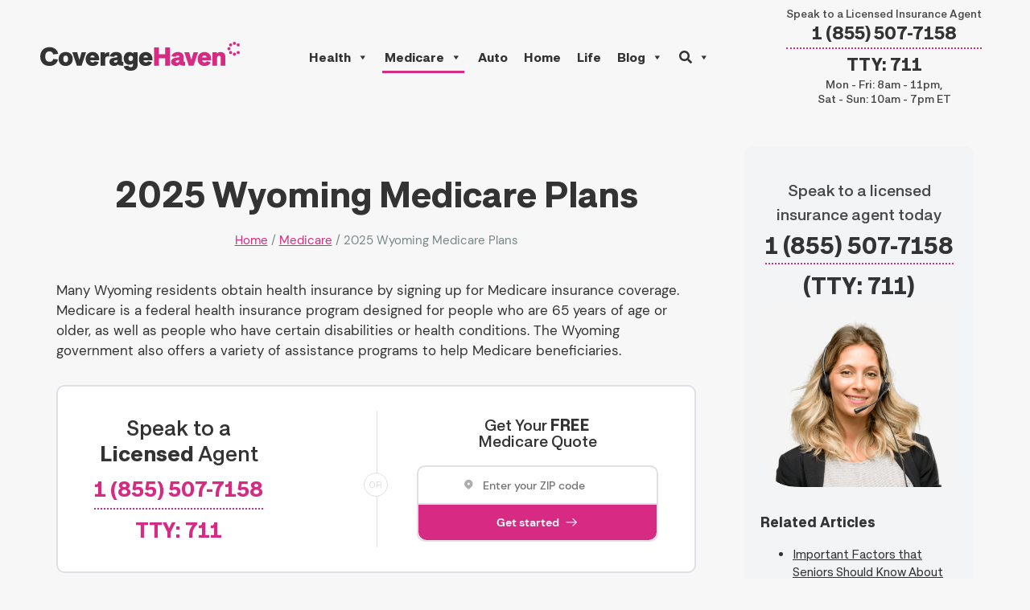

--- FILE ---
content_type: text/html; charset=UTF-8
request_url: https://coveragehaven.com/medicare/states/wyoming/
body_size: 22123
content:
<!doctype html>
<html lang="en-US">
<head>
    <meta charset="UTF-8" />
    <meta name="viewport" content="width=device-width, initial-scale=1" />
    <meta name='robots' content='index, follow, max-image-preview:large, max-snippet:-1, max-video-preview:-1' />
	<!-- Start VWO Common Smartcode -->
	<script  type='text/javascript'>
		var _vwo_clicks = 10;
	</script>
	<!-- End VWO Common Smartcode -->
		<!-- Start VWO Async SmartCode -->
	<link rel="preconnect" href="https://dev.visualwebsiteoptimizer.com" />
	<script  type='text/javascript' id='vwoCode'>
	/* Fix: wp-rocket (application/ld+json) */
	window._vwo_code || (function () {
	var account_id=1058163, // replace 1 with ${accountId} in release string
	version=2.1,
	settings_tolerance=2000,
	library_tolerance=2500,
	use_existing_jquery=false,
	hide_element='body',
	hide_element_style = 'opacity:0 !important;filter:alpha(opacity=0) !important;background:none !important;transition:none !important;',
	/* DO NOT EDIT BELOW THIS LINE */
	f=false,w=window,d=document,v=d.querySelector('#vwoCode'),cK='_vwo_'+account_id+'_settings',cc={};try{var c=JSON.parse(localStorage.getItem('_vwo_'+account_id+'_config'));cc=c&&typeof c==='object'?c:{}}catch(e){}var stT=cc.stT==='session'?w.sessionStorage:w.localStorage;code={use_existing_jquery:function(){return typeof use_existing_jquery!=='undefined'?use_existing_jquery:undefined},library_tolerance:function(){return typeof library_tolerance!=='undefined'?library_tolerance:undefined},settings_tolerance:function(){return cc.sT||settings_tolerance},hide_element_style:function(){return'{'+(cc.hES||hide_element_style)+'}'},hide_element:function(){if(performance.getEntriesByName('first-contentful-paint')[0]){return''}return typeof cc.hE==='string'?cc.hE:hide_element},getVersion:function(){return version},finish:function(e){if(!f){f=true;var t=d.getElementById('_vis_opt_path_hides');if(t)t.parentNode.removeChild(t);if(e)(new Image).src='https://dev.visualwebsiteoptimizer.com/ee.gif?a='+account_id+e}},finished:function(){return f},addScript:function(e){var t=d.createElement('script');t.type='text/javascript';if(e.src){t.src=e.src}else{t.text=e.text}d.getElementsByTagName('head')[0].appendChild(t)},load:function(e,t){var i=this.getSettings(),n=d.createElement('script'),r=this;t=t||{};if(i){n.textContent=i;d.getElementsByTagName('head')[0].appendChild(n);if(!w.VWO||VWO.caE){stT.removeItem(cK);r.load(e)}}else{var o=new XMLHttpRequest;o.open('GET',e,true);o.withCredentials=!t.dSC;o.responseType=t.responseType||'text';o.onload=function(){if(t.onloadCb){return t.onloadCb(o,e)}if(o.status===200||o.status===304){_vwo_code.addScript({text:o.responseText})}else{_vwo_code.finish('&e=loading_failure:'+e)}};o.onerror=function(){if(t.onerrorCb){return t.onerrorCb(e)}_vwo_code.finish('&e=loading_failure:'+e)};o.send()}},getSettings:function(){try{var e=stT.getItem(cK);if(!e){return}e=JSON.parse(e);if(Date.now()>e.e){stT.removeItem(cK);return}return e.s}catch(e){return}},init:function(){if(d.URL.indexOf('__vwo_disable__')>-1)return;var e=this.settings_tolerance();w._vwo_settings_timer=setTimeout(function(){_vwo_code.finish();stT.removeItem(cK)},e);var t;if(this.hide_element()!=='body'){t=d.createElement('style');var i=this.hide_element(),n=i?i+this.hide_element_style():'',r=d.getElementsByTagName('head')[0];t.setAttribute('id','_vis_opt_path_hides');v&&t.setAttribute('nonce',v.nonce);t.setAttribute('type','text/css');if(t.styleSheet)t.styleSheet.cssText=n;else t.appendChild(d.createTextNode(n));r.appendChild(t)}else{t=d.getElementsByTagName('head')[0];var n=d.createElement('div');n.style.cssText='z-index: 2147483647 !important;position: fixed !important;left: 0 !important;top: 0 !important;width: 100% !important;height: 100% !important;background: white !important;';n.setAttribute('id','_vis_opt_path_hides');n.classList.add('_vis_hide_layer');t.parentNode.insertBefore(n,t.nextSibling)}var o='https://dev.visualwebsiteoptimizer.com/j.php?a='+account_id+'&u='+encodeURIComponent(d.URL)+'&vn='+version;if(w.location.search.indexOf('_vwo_xhr')!==-1){this.addScript({src:o})}else{this.load(o+'&x=true')}}};w._vwo_code=code;code.init();})();
	</script>
	<!-- End VWO Async SmartCode -->
	
	<!-- This site is optimized with the Yoast SEO plugin v23.4 - https://yoast.com/wordpress/plugins/seo/ -->
	<title>Wyoming Medicare Plans | Find 2026 Medicare Insurance in WY</title>
	<meta name="description" content="Enrolling in Medicare doesn&#039;t have to be confusing. Speak with one of our licensed Wyoming Medicare agents to enroll in an affordable plan today." />
	<link rel="canonical" href="https://coveragehaven.com/medicare/states/wyoming/" />
	<meta property="og:locale" content="en_US" />
	<meta property="og:type" content="article" />
	<meta property="og:title" content="Wyoming Medicare Plans | Find 2026 Medicare Insurance in WY" />
	<meta property="og:description" content="Enrolling in Medicare doesn&#039;t have to be confusing. Speak with one of our licensed Wyoming Medicare agents to enroll in an affordable plan today." />
	<meta property="og:url" content="https://coveragehaven.com/medicare/states/wyoming/" />
	<meta property="og:site_name" content="CoverageHaven" />
	<meta property="article:modified_time" content="2025-10-12T13:08:53+00:00" />
	<meta name="twitter:card" content="summary_large_image" />
	<meta name="twitter:label1" content="Est. reading time" />
	<meta name="twitter:data1" content="4 minutes" />
	<script type="application/ld+json" class="yoast-schema-graph">{"@context":"https://schema.org","@graph":[{"@type":"WebPage","@id":"https://coveragehaven.com/medicare/states/wyoming/","url":"https://coveragehaven.com/medicare/states/wyoming/","name":"Wyoming Medicare Plans | Find 2026 Medicare Insurance in WY","isPartOf":{"@id":"/#website"},"datePublished":"2018-07-24T14:46:34+00:00","dateModified":"2025-10-12T13:08:53+00:00","description":"Enrolling in Medicare doesn't have to be confusing. Speak with one of our licensed Wyoming Medicare agents to enroll in an affordable plan today.","breadcrumb":{"@id":"https://coveragehaven.com/medicare/states/wyoming/#breadcrumb"},"inLanguage":"en-US","potentialAction":[{"@type":"ReadAction","target":["https://coveragehaven.com/medicare/states/wyoming/"]}]},{"@type":"BreadcrumbList","@id":"https://coveragehaven.com/medicare/states/wyoming/#breadcrumb","itemListElement":[{"@type":"ListItem","position":1,"name":"Home","item":"https://coveragehaven.com/"},{"@type":"ListItem","position":2,"name":"Medicare","item":"https://coveragehaven.com/medicare/"},{"@type":"ListItem","position":3,"name":"2025 Wyoming Medicare Plans"}]},{"@type":"WebSite","@id":"/#website","url":"/","name":"CoverageHaven","description":"Just another WordPress site","publisher":{"@id":"/#organization"},"potentialAction":[{"@type":"SearchAction","target":{"@type":"EntryPoint","urlTemplate":"/?s={search_term_string}"},"query-input":{"@type":"PropertyValueSpecification","valueRequired":true,"valueName":"search_term_string"}}],"inLanguage":"en-US"},{"@type":"Organization","@id":"/#organization","name":"CoverageHaven","url":"/","logo":{"@type":"ImageObject","inLanguage":"en-US","@id":"/#/schema/logo/image/","url":"https://coveragehaven.com/wp-content/uploads/2021/10/Asset-2.png","contentUrl":"https://coveragehaven.com/wp-content/uploads/2021/10/Asset-2.png","width":417,"height":61,"caption":"CoverageHaven"},"image":{"@id":"/#/schema/logo/image/"}}]}</script>
	<!-- / Yoast SEO plugin. -->


<link rel='dns-prefetch' href='//www.googleoptimize.com' />
<link rel='dns-prefetch' href='//hcaptcha.com' />
<link rel="alternate" title="oEmbed (JSON)" type="application/json+oembed" href="https://coveragehaven.com/wp-json/oembed/1.0/embed?url=https%3A%2F%2Fcoveragehaven.com%2Fmedicare%2Fstates%2Fwyoming%2F" />
<link rel="alternate" title="oEmbed (XML)" type="text/xml+oembed" href="https://coveragehaven.com/wp-json/oembed/1.0/embed?url=https%3A%2F%2Fcoveragehaven.com%2Fmedicare%2Fstates%2Fwyoming%2F&#038;format=xml" />
<style id='wp-img-auto-sizes-contain-inline-css' type='text/css'>
img:is([sizes=auto i],[sizes^="auto," i]){contain-intrinsic-size:3000px 1500px}
/*# sourceURL=wp-img-auto-sizes-contain-inline-css */
</style>
<style id='wp-block-library-inline-css' type='text/css'>
:root{--wp-block-synced-color:#7a00df;--wp-block-synced-color--rgb:122,0,223;--wp-bound-block-color:var(--wp-block-synced-color);--wp-editor-canvas-background:#ddd;--wp-admin-theme-color:#007cba;--wp-admin-theme-color--rgb:0,124,186;--wp-admin-theme-color-darker-10:#006ba1;--wp-admin-theme-color-darker-10--rgb:0,107,160.5;--wp-admin-theme-color-darker-20:#005a87;--wp-admin-theme-color-darker-20--rgb:0,90,135;--wp-admin-border-width-focus:2px}@media (min-resolution:192dpi){:root{--wp-admin-border-width-focus:1.5px}}.wp-element-button{cursor:pointer}:root .has-very-light-gray-background-color{background-color:#eee}:root .has-very-dark-gray-background-color{background-color:#313131}:root .has-very-light-gray-color{color:#eee}:root .has-very-dark-gray-color{color:#313131}:root .has-vivid-green-cyan-to-vivid-cyan-blue-gradient-background{background:linear-gradient(135deg,#00d084,#0693e3)}:root .has-purple-crush-gradient-background{background:linear-gradient(135deg,#34e2e4,#4721fb 50%,#ab1dfe)}:root .has-hazy-dawn-gradient-background{background:linear-gradient(135deg,#faaca8,#dad0ec)}:root .has-subdued-olive-gradient-background{background:linear-gradient(135deg,#fafae1,#67a671)}:root .has-atomic-cream-gradient-background{background:linear-gradient(135deg,#fdd79a,#004a59)}:root .has-nightshade-gradient-background{background:linear-gradient(135deg,#330968,#31cdcf)}:root .has-midnight-gradient-background{background:linear-gradient(135deg,#020381,#2874fc)}:root{--wp--preset--font-size--normal:16px;--wp--preset--font-size--huge:42px}.has-regular-font-size{font-size:1em}.has-larger-font-size{font-size:2.625em}.has-normal-font-size{font-size:var(--wp--preset--font-size--normal)}.has-huge-font-size{font-size:var(--wp--preset--font-size--huge)}.has-text-align-center{text-align:center}.has-text-align-left{text-align:left}.has-text-align-right{text-align:right}.has-fit-text{white-space:nowrap!important}#end-resizable-editor-section{display:none}.aligncenter{clear:both}.items-justified-left{justify-content:flex-start}.items-justified-center{justify-content:center}.items-justified-right{justify-content:flex-end}.items-justified-space-between{justify-content:space-between}.screen-reader-text{border:0;clip-path:inset(50%);height:1px;margin:-1px;overflow:hidden;padding:0;position:absolute;width:1px;word-wrap:normal!important}.screen-reader-text:focus{background-color:#ddd;clip-path:none;color:#444;display:block;font-size:1em;height:auto;left:5px;line-height:normal;padding:15px 23px 14px;text-decoration:none;top:5px;width:auto;z-index:100000}html :where(.has-border-color){border-style:solid}html :where([style*=border-top-color]){border-top-style:solid}html :where([style*=border-right-color]){border-right-style:solid}html :where([style*=border-bottom-color]){border-bottom-style:solid}html :where([style*=border-left-color]){border-left-style:solid}html :where([style*=border-width]){border-style:solid}html :where([style*=border-top-width]){border-top-style:solid}html :where([style*=border-right-width]){border-right-style:solid}html :where([style*=border-bottom-width]){border-bottom-style:solid}html :where([style*=border-left-width]){border-left-style:solid}html :where(img[class*=wp-image-]){height:auto;max-width:100%}:where(figure){margin:0 0 1em}html :where(.is-position-sticky){--wp-admin--admin-bar--position-offset:var(--wp-admin--admin-bar--height,0px)}@media screen and (max-width:600px){html :where(.is-position-sticky){--wp-admin--admin-bar--position-offset:0px}}
/*wp_block_styles_on_demand_placeholder:697635118c2bf*/
/*# sourceURL=wp-block-library-inline-css */
</style>
<style id='classic-theme-styles-inline-css' type='text/css'>
/*! This file is auto-generated */
.wp-block-button__link{color:#fff;background-color:#32373c;border-radius:9999px;box-shadow:none;text-decoration:none;padding:calc(.667em + 2px) calc(1.333em + 2px);font-size:1.125em}.wp-block-file__button{background:#32373c;color:#fff;text-decoration:none}
/*# sourceURL=/wp-includes/css/classic-themes.min.css */
</style>
<link rel='stylesheet' id='contact-form-7-css' href='https://coveragehaven.com/wp-content/plugins/contact-form-7/includes/css/styles.css?ver=' type='text/css' media='all' />
<link rel='stylesheet' id='lasso-live-css' href='https://coveragehaven.com/wp-content/plugins/lasso/admin/assets/css/lasso-live.min.css?ver=' type='text/css' media='all' />
<link rel='stylesheet' id='lasso-table-frontend-css' href='https://coveragehaven.com/wp-content/plugins/lasso/admin/assets/css/lasso-table-frontend.min.css?ver=' type='text/css' media='all' />
<link rel='stylesheet' id='megamenu-css' href='https://coveragehaven.com/wp-content/uploads/maxmegamenu/style.css?ver=' type='text/css' media='all' />
<link rel='stylesheet' id='dashicons-css' href='https://coveragehaven.com/wp-includes/css/dashicons.min.css?ver=' type='text/css' media='all' />
<link rel='stylesheet' id='animate-css' href='https://coveragehaven.com/wp-content/themes/coveragehaven/assets/css/animate.min.css?ver=' type='text/css' media='all' />
<link rel='stylesheet' id='swiper-style-css' href='https://coveragehaven.com/wp-content/themes/coveragehaven/assets/css/swiper-bundle.min.css?ver=' type='text/css' media='all' />
<link rel='stylesheet' id='coveragehaven-style-css' href='https://coveragehaven.com/wp-content/themes/coveragehaven/style.css?ver=' type='text/css' media='all' />
<script type="text/javascript" src="https://www.googleoptimize.com/optimize.js?id=OPT-5688GB5&amp;ver=6.9" id="google-optimize-js"></script>
<script type="text/javascript" src="https://coveragehaven.com/wp-includes/js/jquery/jquery.min.js?ver=3.7.1" id="jquery-core-js"></script>
<script type="text/javascript" src="https://coveragehaven.com/wp-includes/js/jquery/jquery-migrate.min.js?ver=3.4.1" id="jquery-migrate-js"></script>
<script type="text/javascript" src="https://coveragehaven.com/wp-content/themes/coveragehaven/assets/js/index.js?ver=1745228572" id="coveragehaven-js-js"></script>
<link rel="https://api.w.org/" href="https://coveragehaven.com/wp-json/" /><link rel="alternate" title="JSON" type="application/json" href="https://coveragehaven.com/wp-json/wp/v2/pages/1667" /><link rel="EditURI" type="application/rsd+xml" title="RSD" href="https://coveragehaven.com/xmlrpc.php?rsd" />
<meta name="generator" content="WordPress 6.9" />
<link rel='shortlink' href='https://coveragehaven.com/?p=1667' />
<style type="text/css">
			:root{
				--lasso-main: #333333 !important;
				--lasso-title: black !important;
				--lasso-button: #d62b83 !important;
				--lasso-secondary-button: #005599 !important;
				--lasso-button-text: white !important;
				--lasso-background: white !important;
				--lasso-pros: #005599 !important;
				--lasso-cons: #be4000 !important;
			}
			
			
		</style>
			<script type="text/javascript">
				// Notice how this gets configured before we load Font Awesome
				let lassoFontAwesomeJS = "" == 1
				console.log("lassoFontAwesomeJS", lassoFontAwesomeJS)
				window.FontAwesomeConfig = { autoReplaceSvg: lassoFontAwesomeJS }
			</script>
		<style>
.h-captcha{position:relative;display:block;margin-bottom:2rem;padding:0;clear:both}.h-captcha[data-size="normal"]{width:303px;height:78px}.h-captcha[data-size="compact"]{width:164px;height:144px}.h-captcha[data-size="invisible"]{display:none}.h-captcha::before{content:'';display:block;position:absolute;top:0;left:0;background:url(https://coveragehaven.com/wp-content/plugins/hcaptcha-for-forms-and-more/assets/images/hcaptcha-div-logo.svg) no-repeat;border:1px solid #fff0;border-radius:4px}.h-captcha[data-size="normal"]::before{width:300px;height:74px;background-position:94% 28%}.h-captcha[data-size="compact"]::before{width:156px;height:136px;background-position:50% 79%}.h-captcha[data-theme="light"]::before,body.is-light-theme .h-captcha[data-theme="auto"]::before,.h-captcha[data-theme="auto"]::before{background-color:#fafafa;border:1px solid #e0e0e0}.h-captcha[data-theme="dark"]::before,body.is-dark-theme .h-captcha[data-theme="auto"]::before,html.wp-dark-mode-active .h-captcha[data-theme="auto"]::before,html.drdt-dark-mode .h-captcha[data-theme="auto"]::before{background-image:url(https://coveragehaven.com/wp-content/plugins/hcaptcha-for-forms-and-more/assets/images/hcaptcha-div-logo-white.svg);background-repeat:no-repeat;background-color:#333;border:1px solid #f5f5f5}@media (prefers-color-scheme:dark){.h-captcha[data-theme="auto"]::before{background-image:url(https://coveragehaven.com/wp-content/plugins/hcaptcha-for-forms-and-more/assets/images/hcaptcha-div-logo-white.svg);background-repeat:no-repeat;background-color:#333;border:1px solid #f5f5f5}}.h-captcha[data-theme="custom"]::before{background-color:initial}.h-captcha[data-size="invisible"]::before{display:none}.h-captcha iframe{position:relative}div[style*="z-index: 2147483647"] div[style*="border-width: 11px"][style*="position: absolute"][style*="pointer-events: none"]{border-style:none}
</style>
<style type="text/css" id="custom-background-css">
body.custom-background { background-color: #f7f7f7; }
</style>
	<script id='nitro-telemetry-meta' nitro-exclude>window.NPTelemetryMetadata={missReason: (!window.NITROPACK_STATE ? 'cache not found' : 'hit'),pageType: 'page',isEligibleForOptimization: true,}</script><script id='nitro-generic' nitro-exclude>(()=>{window.NitroPack=window.NitroPack||{coreVersion:"na",isCounted:!1};let e=document.createElement("script");if(e.src="https://nitroscripts.com/YXZJGGTIsLRfuzZLXzxutvovQOUiHkHt",e.async=!0,e.id="nitro-script",document.head.appendChild(e),!window.NitroPack.isCounted){window.NitroPack.isCounted=!0;let t=()=>{navigator.sendBeacon("https://to.getnitropack.com/p",JSON.stringify({siteId:"YXZJGGTIsLRfuzZLXzxutvovQOUiHkHt",url:window.location.href,isOptimized:!!window.IS_NITROPACK,coreVersion:"na",missReason:window.NPTelemetryMetadata?.missReason||"",pageType:window.NPTelemetryMetadata?.pageType||"",isEligibleForOptimization:!!window.NPTelemetryMetadata?.isEligibleForOptimization}))};(()=>{let e=()=>new Promise(e=>{"complete"===document.readyState?e():window.addEventListener("load",e)}),i=()=>new Promise(e=>{document.prerendering?document.addEventListener("prerenderingchange",e,{once:!0}):e()}),a=async()=>{await i(),await e(),t()};a()})(),window.addEventListener("pageshow",e=>{if(e.persisted){let i=document.prerendering||self.performance?.getEntriesByType?.("navigation")[0]?.activationStart>0;"visible"!==document.visibilityState||i||t()}})}})();</script><style>
span[data-name="hcap-cf7"] .h-captcha{margin-bottom:0}span[data-name="hcap-cf7"]~input[type="submit"],span[data-name="hcap-cf7"]~button[type="submit"]{margin-top:2rem}
</style>
<link rel="icon" href="https://coveragehaven.com/wp-content/uploads/2021/09/cropped-android-chrome-512x512-1-32x32.png" sizes="32x32" />
<link rel="icon" href="https://coveragehaven.com/wp-content/uploads/2021/09/cropped-android-chrome-512x512-1-192x192.png" sizes="192x192" />
<link rel="apple-touch-icon" href="https://coveragehaven.com/wp-content/uploads/2021/09/cropped-android-chrome-512x512-1-180x180.png" />
<meta name="msapplication-TileImage" content="https://coveragehaven.com/wp-content/uploads/2021/09/cropped-android-chrome-512x512-1-270x270.png" />
<style type="text/css">/** Mega Menu CSS: fs **/</style>
    <!-- CoverageHaven - Facebook Domain Verification -->
<meta name="facebook-domain-verification" content="8osr0huvz6cmtz968g3j7h2eg0it0g" />

<!-- Google Tag Manager -->
<script>(function(w,d,s,l,i){w[l]=w[l]||[];w[l].push({'gtm.start':
        new Date().getTime(),event:'gtm.js'});var f=d.getElementsByTagName(s)[0],
        j=d.createElement(s),dl=l!='dataLayer'?'&l='+l:'';j.async=true;j.src=
        'https://www.googletagmanager.com/gtm.js?id='+i+dl;f.parentNode.insertBefore(j,f);
    })(window,document,'script','dataLayer','GTM-5FRZ8P3');</script>
<!-- End Google Tag Manager -->

<!-- Hotjar Tracking Code for https://coveragehaven.com -->
<script>
    (function(h,o,t,j,a,r){
        h.hj=h.hj||function(){(h.hj.q=h.hj.q||[]).push(arguments)};
        h._hjSettings={hjid:2647749,hjsv:6};
        a=o.getElementsByTagName('head')[0];
        r=o.createElement('script');r.async=1;
        r.src=t+h._hjSettings.hjid+j+h._hjSettings.hjsv;
        a.appendChild(r);
    })(window,document,'https://static.hotjar.com/c/hotjar-','.js?sv=');
</script>

<!-- Ringba script -->
<script src="//b-js.ringba.com/CA0a86f436d5d44dec91ccbba5c50b79c4" async></script>
<script src="https://insurance.mediaalpha.com/js/serve.js"></script>
    <meta name='ir-site-verification-token' value='42638126'>
    <meta name="fo-verify" content="b7b224fc-c991-45d4-a5f7-6dcb09554b5e" />
</head>

<body class="wp-singular page-template-default page page-id-1667 custom-background wp-theme-coveragehaven lasso-v327 mega-menu-primary">
<!-- Google Tag Manager (noscript) -->
<noscript><iframe src="https://www.googletagmanager.com/ns.html?id=GTM-5FRZ8P3" height="0" width="0" style="display:none;visibility:hidden"></iframe></noscript>
<!-- End Google Tag Manager (noscript) -->            <header class="site-header ">
	<div class="mobile-site-header">
		<button class="mobile-menu-btn js-mobile-menu-expand"><span class="mobile-menu-btn__line"></span><span class="mobile-menu-btn__line"></span><span class="mobile-menu-btn__line last"></span></button>
		<span class="mobile-site-header__logo">
			                <a href="https://coveragehaven.com/"><svg xmlns="http://www.w3.org/2000/svg" viewBox="0 0 416.15 60.48"><defs><style>.cls-1{fill:#d72b83;}.cls-2{fill:#333;}</style></defs><g id="Layer_2" data-name="Layer 2"><g id="Layer_1-2" data-name="Layer 1"><circle class="cls-1" cx="404.94" cy="3.27" r="3.27"/><circle class="cls-1" cx="396.99" cy="6.56" r="3.27"/><circle class="cls-1" cx="393.7" cy="14.5" r="3.27"/><circle class="cls-1" cx="396.99" cy="22.45" r="3.27"/><circle class="cls-1" cx="404.94" cy="25.74" r="3.27"/><circle class="cls-1" cx="412.89" cy="22.45" r="3.27"/><circle class="cls-1" cx="412.89" cy="6.56" r="3.27"/><path class="cls-1" d="M247.55,11.89V26h12.9V11.89h10.18V49.81H260.45V34.53h-12.9V49.81H237.37V11.89Z"/><path class="cls-1" d="M297.61,49.81c-2,0-5.15-.33-6.5-2.93-1.68,2.28-4.39,3.58-8.08,3.58-6.5,0-9.91-4-9.91-8.24,0-5.47,3.74-7.91,8.45-8.66l6.83-1.14a1.53,1.53,0,0,0,1.46-1.63c0-1.24-1-2.33-3.09-2.33-2.81,0-3.63,1.74-3.84,3L274,30.58c.59-4.39,4.6-9.21,13.11-9.21,8.88,0,12.08,5.14,12.08,10.61v8.13c0,1.19.38,1.9,1.79,1.9h1v7.8Zm-12.35-6.4A4.54,4.54,0,0,0,290,38.92v-.87l-4.71.71c-2.22.32-2.82,1.24-2.82,2.43C282.49,42.66,283.47,43.41,285.26,43.41Z"/><path class="cls-1" d="M310.5,22l4.6,15.87L319.71,22h9.37l-9.32,27.79h-9.91L300.42,22Z"/><path class="cls-1" d="M347.39,40.54l8.07,2.12c-2.06,5.79-7,7.8-12.62,7.8-9.16,0-14.57-5.37-14.57-14.47,0-8.45,5.85-14.62,14.41-14.62,7.91,0,13.76,5.58,13.76,14.46v2.76H337.53c.65,3.09,2.55,4.5,5.36,4.5A4.48,4.48,0,0,0,347.39,40.54Zm-9.75-7.8h9.42c-.43-2.87-2.11-4.11-4.49-4.11S338.34,29.76,337.64,32.74Z"/><path class="cls-1" d="M376.53,49.81V33.28c0-2.65-1.41-4.06-3.57-4.06-2.6,0-4.07,1.63-4.07,4.5V49.81h-9.58V22h9v2.81a9,9,0,0,1,7.64-3.46c7,0,10.18,4.76,10.18,10.51V49.81Z"/><path class="cls-2" d="M27.14,35.78,36.94,37C35.21,45.74,28.11,50.46,19,50.46c-11.8,0-19-8-19-19.61S7.53,11.24,19.18,11.24c9.48,0,16.41,5,18.14,13.92l-10.13,1.3c-1.13-4-3.73-6.5-8-6.5-5.85,0-8.88,4.39-8.88,10.89s3,10.89,8.93,10.89A7.74,7.74,0,0,0,27.14,35.78Z"/><path class="cls-2" d="M67.77,35.88c0,8.4-5.69,14.58-14.74,14.58-9.53,0-14.73-6.18-14.73-14.58S43.88,21.37,53,21.37C62.46,21.37,67.77,27.49,67.77,35.88ZM48,35.88c0,4,1.36,7,5,7s5-3,5-7-1.3-7-5-7S48,31.88,48,35.88Z"/><path class="cls-2" d="M77,22l4.6,15.87L86.18,22h9.38L86.24,49.81H76.33L66.9,22Z"/><path class="cls-2" d="M113.87,40.54l8.07,2.12c-2.06,5.79-7,7.8-12.63,7.8-9.15,0-14.57-5.37-14.57-14.47,0-8.45,5.85-14.62,14.41-14.62,7.91,0,13.76,5.58,13.76,14.46v2.76H104c.65,3.09,2.54,4.5,5.36,4.5A4.49,4.49,0,0,0,113.87,40.54Zm-9.76-7.8h9.43c-.43-2.87-2.11-4.11-4.5-4.11S104.82,29.76,104.11,32.74Z"/><path class="cls-2" d="M134.77,22v3.52A7.85,7.85,0,0,1,141.44,22h2.49v8.56h-3c-3.74,0-5.58,1.62-5.58,7.15V49.81h-9.59V22Z"/><path class="cls-2" d="M168.74,49.81c-2,0-5.15-.33-6.5-2.93-1.68,2.28-4.39,3.58-8.07,3.58-6.5,0-9.92-4-9.92-8.24,0-5.47,3.74-7.91,8.45-8.66l6.83-1.14A1.53,1.53,0,0,0,161,30.79c0-1.24-1-2.33-3.09-2.33-2.81,0-3.63,1.74-3.84,3l-8.94-.92c.6-4.39,4.6-9.21,13.11-9.21,8.88,0,12.08,5.14,12.08,10.61v8.13c0,1.19.38,1.9,1.79,1.9h1v7.8Zm-12.35-6.4a4.54,4.54,0,0,0,4.76-4.49v-.87l-4.71.71c-2.22.32-2.82,1.24-2.82,2.43C153.62,42.66,154.6,43.41,156.39,43.41Z"/><path class="cls-2" d="M174.1,34.86c0-7.7,4.55-13.49,12.13-13.49a9.64,9.64,0,0,1,7.86,3.36V22h9V47.69c0,6.61-3.68,12.79-14.57,12.79-9.7,0-13.76-4.82-14.19-9.43l9.53-1.13c.33,1.3,1.25,3.14,4.82,3.14,4.28,0,4.82-3.14,4.82-5.15V45.15A9.5,9.5,0,0,1,186.23,48C178.71,48,174.1,42.82,174.1,34.86Zm19.5-.17c0-3.08-1.73-5.58-4.82-5.58s-4.87,2.44-4.87,5.58,1.78,5.53,4.87,5.53S193.6,37.94,193.6,34.69Z"/><path class="cls-2" d="M225,40.54,233,42.66c-2.06,5.79-7,7.8-12.62,7.8-9.16,0-14.58-5.37-14.58-14.47,0-8.45,5.85-14.62,14.41-14.62C228.16,21.37,234,27,234,35.83v2.76h-18.9c.65,3.09,2.54,4.5,5.36,4.5A4.49,4.49,0,0,0,225,40.54Zm-9.75-7.8h9.42c-.43-2.87-2.11-4.11-4.49-4.11S215.92,29.76,215.22,32.74Z"/></g></g></svg></a>
            		</span>
                <div class="mobile-site-header__buttons">
            <a class="mobile-site-header__call-a" href="tel:1 (855) 710-0541">
                <img src="https://coveragehaven.com/wp-content/themes/coveragehaven/assets/img/phone-mobile.png" width="37" height="36">
            </a>
        </div>
        	</div>
    <div class="grid grid--flex hide-sm">
        <div class="grid__item">
            <div class="site-header__logo">
                                    <a href="https://coveragehaven.com/"><svg xmlns="http://www.w3.org/2000/svg" viewBox="0 0 416.15 60.48"><defs><style>.cls-1{fill:#d72b83;}.cls-2{fill:#333;}</style></defs><g id="Layer_2" data-name="Layer 2"><g id="Layer_1-2" data-name="Layer 1"><circle class="cls-1" cx="404.94" cy="3.27" r="3.27"/><circle class="cls-1" cx="396.99" cy="6.56" r="3.27"/><circle class="cls-1" cx="393.7" cy="14.5" r="3.27"/><circle class="cls-1" cx="396.99" cy="22.45" r="3.27"/><circle class="cls-1" cx="404.94" cy="25.74" r="3.27"/><circle class="cls-1" cx="412.89" cy="22.45" r="3.27"/><circle class="cls-1" cx="412.89" cy="6.56" r="3.27"/><path class="cls-1" d="M247.55,11.89V26h12.9V11.89h10.18V49.81H260.45V34.53h-12.9V49.81H237.37V11.89Z"/><path class="cls-1" d="M297.61,49.81c-2,0-5.15-.33-6.5-2.93-1.68,2.28-4.39,3.58-8.08,3.58-6.5,0-9.91-4-9.91-8.24,0-5.47,3.74-7.91,8.45-8.66l6.83-1.14a1.53,1.53,0,0,0,1.46-1.63c0-1.24-1-2.33-3.09-2.33-2.81,0-3.63,1.74-3.84,3L274,30.58c.59-4.39,4.6-9.21,13.11-9.21,8.88,0,12.08,5.14,12.08,10.61v8.13c0,1.19.38,1.9,1.79,1.9h1v7.8Zm-12.35-6.4A4.54,4.54,0,0,0,290,38.92v-.87l-4.71.71c-2.22.32-2.82,1.24-2.82,2.43C282.49,42.66,283.47,43.41,285.26,43.41Z"/><path class="cls-1" d="M310.5,22l4.6,15.87L319.71,22h9.37l-9.32,27.79h-9.91L300.42,22Z"/><path class="cls-1" d="M347.39,40.54l8.07,2.12c-2.06,5.79-7,7.8-12.62,7.8-9.16,0-14.57-5.37-14.57-14.47,0-8.45,5.85-14.62,14.41-14.62,7.91,0,13.76,5.58,13.76,14.46v2.76H337.53c.65,3.09,2.55,4.5,5.36,4.5A4.48,4.48,0,0,0,347.39,40.54Zm-9.75-7.8h9.42c-.43-2.87-2.11-4.11-4.49-4.11S338.34,29.76,337.64,32.74Z"/><path class="cls-1" d="M376.53,49.81V33.28c0-2.65-1.41-4.06-3.57-4.06-2.6,0-4.07,1.63-4.07,4.5V49.81h-9.58V22h9v2.81a9,9,0,0,1,7.64-3.46c7,0,10.18,4.76,10.18,10.51V49.81Z"/><path class="cls-2" d="M27.14,35.78,36.94,37C35.21,45.74,28.11,50.46,19,50.46c-11.8,0-19-8-19-19.61S7.53,11.24,19.18,11.24c9.48,0,16.41,5,18.14,13.92l-10.13,1.3c-1.13-4-3.73-6.5-8-6.5-5.85,0-8.88,4.39-8.88,10.89s3,10.89,8.93,10.89A7.74,7.74,0,0,0,27.14,35.78Z"/><path class="cls-2" d="M67.77,35.88c0,8.4-5.69,14.58-14.74,14.58-9.53,0-14.73-6.18-14.73-14.58S43.88,21.37,53,21.37C62.46,21.37,67.77,27.49,67.77,35.88ZM48,35.88c0,4,1.36,7,5,7s5-3,5-7-1.3-7-5-7S48,31.88,48,35.88Z"/><path class="cls-2" d="M77,22l4.6,15.87L86.18,22h9.38L86.24,49.81H76.33L66.9,22Z"/><path class="cls-2" d="M113.87,40.54l8.07,2.12c-2.06,5.79-7,7.8-12.63,7.8-9.15,0-14.57-5.37-14.57-14.47,0-8.45,5.85-14.62,14.41-14.62,7.91,0,13.76,5.58,13.76,14.46v2.76H104c.65,3.09,2.54,4.5,5.36,4.5A4.49,4.49,0,0,0,113.87,40.54Zm-9.76-7.8h9.43c-.43-2.87-2.11-4.11-4.5-4.11S104.82,29.76,104.11,32.74Z"/><path class="cls-2" d="M134.77,22v3.52A7.85,7.85,0,0,1,141.44,22h2.49v8.56h-3c-3.74,0-5.58,1.62-5.58,7.15V49.81h-9.59V22Z"/><path class="cls-2" d="M168.74,49.81c-2,0-5.15-.33-6.5-2.93-1.68,2.28-4.39,3.58-8.07,3.58-6.5,0-9.92-4-9.92-8.24,0-5.47,3.74-7.91,8.45-8.66l6.83-1.14A1.53,1.53,0,0,0,161,30.79c0-1.24-1-2.33-3.09-2.33-2.81,0-3.63,1.74-3.84,3l-8.94-.92c.6-4.39,4.6-9.21,13.11-9.21,8.88,0,12.08,5.14,12.08,10.61v8.13c0,1.19.38,1.9,1.79,1.9h1v7.8Zm-12.35-6.4a4.54,4.54,0,0,0,4.76-4.49v-.87l-4.71.71c-2.22.32-2.82,1.24-2.82,2.43C153.62,42.66,154.6,43.41,156.39,43.41Z"/><path class="cls-2" d="M174.1,34.86c0-7.7,4.55-13.49,12.13-13.49a9.64,9.64,0,0,1,7.86,3.36V22h9V47.69c0,6.61-3.68,12.79-14.57,12.79-9.7,0-13.76-4.82-14.19-9.43l9.53-1.13c.33,1.3,1.25,3.14,4.82,3.14,4.28,0,4.82-3.14,4.82-5.15V45.15A9.5,9.5,0,0,1,186.23,48C178.71,48,174.1,42.82,174.1,34.86Zm19.5-.17c0-3.08-1.73-5.58-4.82-5.58s-4.87,2.44-4.87,5.58,1.78,5.53,4.87,5.53S193.6,37.94,193.6,34.69Z"/><path class="cls-2" d="M225,40.54,233,42.66c-2.06,5.79-7,7.8-12.62,7.8-9.16,0-14.58-5.37-14.58-14.47,0-8.45,5.85-14.62,14.41-14.62C228.16,21.37,234,27,234,35.83v2.76h-18.9c.65,3.09,2.54,4.5,5.36,4.5A4.49,4.49,0,0,0,225,40.54Zm-9.75-7.8h9.42c-.43-2.87-2.11-4.11-4.49-4.11S215.92,29.76,215.22,32.74Z"/></g></g></svg></a>
                            </div>
        </div>
        <div class="grid__item grid__item--flex-grow">
                <nav role="navigation">
        <div id="mega-menu-wrap-primary" class="mega-menu-wrap"><div class="mega-menu-toggle"><div class="mega-toggle-blocks-left"></div><div class="mega-toggle-blocks-center"></div><div class="mega-toggle-blocks-right"><div class='mega-toggle-block mega-menu-toggle-animated-block mega-toggle-block-0' id='mega-toggle-block-0'><button aria-label="Toggle Menu" class="mega-toggle-animated mega-toggle-animated-slider" type="button" aria-expanded="false">
                  <span class="mega-toggle-animated-box">
                    <span class="mega-toggle-animated-inner"></span>
                  </span>
                </button></div></div></div><ul id="mega-menu-primary" class="mega-menu max-mega-menu mega-menu-horizontal mega-no-js" data-event="hover_intent" data-effect="fade_up" data-effect-speed="200" data-effect-mobile="disabled" data-effect-speed-mobile="0" data-mobile-force-width="false" data-second-click="go" data-document-click="collapse" data-vertical-behaviour="standard" data-breakpoint="768" data-unbind="false" data-mobile-state="collapse_all" data-hover-intent-timeout="300" data-hover-intent-interval="100"><li class='mega-menu-item mega-menu-item-type-custom mega-menu-item-object-custom mega-menu-item-has-children mega-align-bottom-left mega-menu-flyout mega-menu-item-12035' id='mega-menu-item-12035'><a class="mega-menu-link" href="/health/" aria-haspopup="true" aria-expanded="false" tabindex="0">Health<span class="mega-indicator"></span></a>
<ul class="mega-sub-menu">
<li class='mega-menu-item mega-menu-item-type-post_type mega-menu-item-object-page mega-menu-item-12043' id='mega-menu-item-12043'><a class="mega-menu-link" href="https://coveragehaven.com/health/family/">Family</a></li><li class='mega-menu-item mega-menu-item-type-post_type mega-menu-item-object-page mega-menu-item-12044' id='mega-menu-item-12044'><a class="mega-menu-link" href="https://coveragehaven.com/health/individual/">Individual</a></li><li class='mega-menu-item mega-menu-item-type-post_type mega-menu-item-object-page mega-menu-item-12045' id='mega-menu-item-12045'><a class="mega-menu-link" href="https://coveragehaven.com/health/short-term/">Short Term</a></li><li class='mega-menu-item mega-menu-item-type-post_type mega-menu-item-object-page mega-menu-item-12059' id='mega-menu-item-12059'><a class="mega-menu-link" href="https://coveragehaven.com/health/small-business/">Business</a></li><li class='mega-menu-item mega-menu-item-type-custom mega-menu-item-object-custom mega-menu-item-has-children mega-disable-link mega-menu-item-12057' id='mega-menu-item-12057'><a class="mega-menu-link" tabindex="0" aria-haspopup="true" aria-expanded="false" role="button">Supplemental<span class="mega-indicator"></span></a>
	<ul class="mega-sub-menu">
<li class='mega-menu-item mega-menu-item-type-post_type mega-menu-item-object-page mega-menu-item-12046' id='mega-menu-item-12046'><a class="mega-menu-link" href="https://coveragehaven.com/health/supplemental/dental/">Dental</a></li><li class='mega-menu-item mega-menu-item-type-post_type mega-menu-item-object-page mega-menu-item-12047' id='mega-menu-item-12047'><a class="mega-menu-link" href="https://coveragehaven.com/health/supplemental/vision/">Vision</a></li>	</ul>
</li><li class='mega-menu-item mega-menu-item-type-post_type mega-menu-item-object-page mega-menu-item-12048' id='mega-menu-item-12048'><a class="mega-menu-link" href="https://coveragehaven.com/health/open-enrollment/">2025 OEP</a></li><li class='mega-menu-item mega-menu-item-type-custom mega-menu-item-object-custom mega-menu-item-has-children mega-disable-link mega-menu-item-12058' id='mega-menu-item-12058'><a class="mega-menu-link" tabindex="0" aria-haspopup="true" aria-expanded="false" role="button">Health Resources<span class="mega-indicator"></span></a>
	<ul class="mega-sub-menu">
<li class='mega-menu-item mega-menu-item-type-custom mega-menu-item-object-custom mega-menu-item-12061' id='mega-menu-item-12061'><a class="mega-menu-link" href="/health/#states">States</a></li><li class='mega-menu-item mega-menu-item-type-custom mega-menu-item-object-custom mega-menu-item-12060' id='mega-menu-item-12060'><a class="mega-menu-link" href="/health/#faq">Health FAQ</a></li><li class='mega-menu-item mega-menu-item-type-post_type mega-menu-item-object-page mega-menu-item-12049' id='mega-menu-item-12049'><a class="mega-menu-link" href="https://coveragehaven.com/health/missed-open-enrollment-period/">Missed Open Enrollment</a></li><li class='mega-menu-item mega-menu-item-type-post_type mega-menu-item-object-page mega-menu-item-12056' id='mega-menu-item-12056'><a class="mega-menu-link" href="https://coveragehaven.com/health/cobra/">COBRA Insurance</a></li><li class='mega-menu-item mega-menu-item-type-post_type mega-menu-item-object-page mega-menu-item-12062' id='mega-menu-item-12062'><a class="mega-menu-link" href="https://coveragehaven.com/health/healthcare-marketplace/">Healthcare Marketplace</a></li><li class='mega-menu-item mega-menu-item-type-post_type mega-menu-item-object-page mega-menu-item-12063' id='mega-menu-item-12063'><a class="mega-menu-link" href="https://coveragehaven.com/health/sharing-plans/">Health Sharing Plans</a></li><li class='mega-menu-item mega-menu-item-type-post_type mega-menu-item-object-page mega-menu-item-12064' id='mega-menu-item-12064'><a class="mega-menu-link" href="https://coveragehaven.com/health/what-is-multiplan-ppo/">MultiPlan PPO</a></li><li class='mega-menu-item mega-menu-item-type-post_type mega-menu-item-object-page mega-menu-item-12065' id='mega-menu-item-12065'><a class="mega-menu-link" href="https://coveragehaven.com/health/obamacare-aca/">ACA</a></li><li class='mega-menu-item mega-menu-item-type-custom mega-menu-item-object-custom mega-menu-item-has-children mega-disable-link mega-menu-item-12069' id='mega-menu-item-12069'><a class="mega-menu-link" tabindex="0" aria-haspopup="true" aria-expanded="false" role="button">Carriers<span class="mega-indicator"></span></a>
		<ul class="mega-sub-menu">
<li class='mega-menu-item mega-menu-item-type-post_type mega-menu-item-object-page mega-menu-item-13581' id='mega-menu-item-13581'><a class="mega-menu-link" href="https://coveragehaven.com/health/carriers/aetna/">Aetna Health Insurance</a></li><li class='mega-menu-item mega-menu-item-type-post_type mega-menu-item-object-page mega-menu-item-12070' id='mega-menu-item-12070'><a class="mega-menu-link" href="https://coveragehaven.com/health/carriers/anthem/">Anthem Health Insurance</a></li><li class='mega-menu-item mega-menu-item-type-post_type mega-menu-item-object-page mega-menu-item-12071' id='mega-menu-item-12071'><a class="mega-menu-link" href="https://coveragehaven.com/health/carriers/blue-cross-blue-shield/">Blue Cross Blue Shield Health Insurance</a></li><li class='mega-menu-item mega-menu-item-type-post_type mega-menu-item-object-page mega-menu-item-12072' id='mega-menu-item-12072'><a class="mega-menu-link" href="https://coveragehaven.com/health/carriers/cigna/">Cigna Health Insurance</a></li><li class='mega-menu-item mega-menu-item-type-post_type mega-menu-item-object-page mega-menu-item-12073' id='mega-menu-item-12073'><a class="mega-menu-link" href="https://coveragehaven.com/?page_id=5862">Humana Health Insurance</a></li><li class='mega-menu-item mega-menu-item-type-post_type mega-menu-item-object-page mega-menu-item-12074' id='mega-menu-item-12074'><a class="mega-menu-link" href="https://coveragehaven.com/health/carriers/kaiser-permanente/">Kaiser Permanente Health Insurance</a></li><li class='mega-menu-item mega-menu-item-type-post_type mega-menu-item-object-page mega-menu-item-12075' id='mega-menu-item-12075'><a class="mega-menu-link" href="https://coveragehaven.com/health/carriers/unitedhealthcare/">United Healthcare Health Insurance</a></li>		</ul>
</li>	</ul>
</li></ul>
</li><li class='mega-menu-item mega-menu-item-type-custom mega-menu-item-object-custom mega-current-menu-ancestor mega-menu-item-has-children mega-align-bottom-left mega-menu-flyout mega-menu-item-12037' id='mega-menu-item-12037'><a class="mega-menu-link" href="/medicare/" aria-haspopup="true" aria-expanded="false" tabindex="0">Medicare<span class="mega-indicator"></span></a>
<ul class="mega-sub-menu">
<li class='mega-menu-item mega-menu-item-type-post_type mega-menu-item-object-page mega-menu-item-has-children mega-menu-item-12076' id='mega-menu-item-12076'><a class="mega-menu-link" href="https://coveragehaven.com/medicare/changes/" aria-haspopup="true" aria-expanded="false">Medicare Enrollment<span class="mega-indicator"></span></a>
	<ul class="mega-sub-menu">
<li class='mega-menu-item mega-menu-item-type-post_type mega-menu-item-object-page mega-menu-item-12077' id='mega-menu-item-12077'><a class="mega-menu-link" href="https://coveragehaven.com/medicare/open-enrollment/">Medicare Open Enrollment 2026</a></li><li class='mega-menu-item mega-menu-item-type-post_type mega-menu-item-object-page mega-menu-item-12078' id='mega-menu-item-12078'><a class="mega-menu-link" href="https://coveragehaven.com/medicare/changes/">Medicare 2025 Changes</a></li><li class='mega-menu-item mega-menu-item-type-post_type mega-menu-item-object-page mega-menu-item-12079' id='mega-menu-item-12079'><a class="mega-menu-link" href="https://coveragehaven.com/medicare/deductible/">Medicare 2025 Deductibles</a></li><li class='mega-menu-item mega-menu-item-type-post_type mega-menu-item-object-page mega-menu-item-12080' id='mega-menu-item-12080'><a class="mega-menu-link" href="https://coveragehaven.com/medicare/premiums/">Medicare 2025 Premiums</a></li><li class='mega-menu-item mega-menu-item-type-post_type mega-menu-item-object-page mega-menu-item-12081' id='mega-menu-item-12081'><a class="mega-menu-link" href="https://coveragehaven.com/medicare/plan-finder/">Medicare Plan Finder</a></li>	</ul>
</li><li class='mega-menu-item mega-menu-item-type-custom mega-menu-item-object-custom mega-menu-item-has-children mega-disable-link mega-menu-item-12082' id='mega-menu-item-12082'><a class="mega-menu-link" tabindex="0" aria-haspopup="true" aria-expanded="false" role="button">Original Medicare<span class="mega-indicator"></span></a>
	<ul class="mega-sub-menu">
<li class='mega-menu-item mega-menu-item-type-post_type mega-menu-item-object-page mega-menu-item-12085' id='mega-menu-item-12085'><a class="mega-menu-link" href="https://coveragehaven.com/medicare/part-a/">Medicare Part A</a></li><li class='mega-menu-item mega-menu-item-type-post_type mega-menu-item-object-page mega-menu-item-12084' id='mega-menu-item-12084'><a class="mega-menu-link" href="https://coveragehaven.com/medicare/part-b/">Medicare Part B</a></li><li class='mega-menu-item mega-menu-item-type-post_type mega-menu-item-object-page mega-menu-item-12083' id='mega-menu-item-12083'><a class="mega-menu-link" href="https://coveragehaven.com/medicare/part-b/premiums/">Medicare Premiums Part B</a></li><li class='mega-menu-item mega-menu-item-type-post_type mega-menu-item-object-page mega-menu-item-12087' id='mega-menu-item-12087'><a class="mega-menu-link" href="https://coveragehaven.com/medicare/part-d/">Medicare Part D</a></li>	</ul>
</li><li class='mega-menu-item mega-menu-item-type-post_type mega-menu-item-object-page mega-menu-item-has-children mega-menu-item-12092' id='mega-menu-item-12092'><a class="mega-menu-link" href="https://coveragehaven.com/medicare/advantage-plans/" aria-haspopup="true" aria-expanded="false">Medicare Advantage<span class="mega-indicator"></span></a>
	<ul class="mega-sub-menu">
<li class='mega-menu-item mega-menu-item-type-post_type mega-menu-item-object-page mega-menu-item-12094' id='mega-menu-item-12094'><a class="mega-menu-link" href="https://coveragehaven.com/medicare/advantage-plans/open-enrollment-period/">Medicare Advantage OEP</a></li><li class='mega-menu-item mega-menu-item-type-post_type mega-menu-item-object-page mega-menu-item-12093' id='mega-menu-item-12093'><a class="mega-menu-link" href="https://coveragehaven.com/medicare/advantage-plans/">Medicare Advantage</a></li>	</ul>
</li><li class='mega-menu-item mega-menu-item-type-post_type mega-menu-item-object-page mega-menu-item-has-children mega-menu-item-12095' id='mega-menu-item-12095'><a class="mega-menu-link" href="https://coveragehaven.com/medicare/medigap/" aria-haspopup="true" aria-expanded="false">Medigap Policies<span class="mega-indicator"></span></a>
	<ul class="mega-sub-menu">
<li class='mega-menu-item mega-menu-item-type-post_type mega-menu-item-object-page mega-menu-item-12105' id='mega-menu-item-12105'><a class="mega-menu-link" href="https://coveragehaven.com/medicare/medigap/">Medigap</a></li><li class='mega-menu-item mega-menu-item-type-post_type mega-menu-item-object-page mega-menu-item-12106' id='mega-menu-item-12106'><a class="mega-menu-link" href="https://coveragehaven.com/medicare/medigap/choosing-a-plan/">Choosing a Medigap Plan</a></li>	</ul>
</li><li class='mega-menu-item mega-menu-item-type-custom mega-menu-item-object-custom mega-menu-item-has-children mega-disable-link mega-menu-item-12111' id='mega-menu-item-12111'><a class="mega-menu-link" tabindex="0" aria-haspopup="true" aria-expanded="false" role="button">Medicare Resources<span class="mega-indicator"></span></a>
	<ul class="mega-sub-menu">
<li class='mega-menu-item mega-menu-item-type-custom mega-menu-item-object-custom mega-menu-item-12119' id='mega-menu-item-12119'><a class="mega-menu-link" href="/medicare/#faq">Medicare FAQ</a></li><li class='mega-menu-item mega-menu-item-type-post_type mega-menu-item-object-post mega-menu-item-12113' id='mega-menu-item-12113'><a class="mega-menu-link" href="https://coveragehaven.com/medicare-vs-medicaid-what-you-need-to-know/">Medicare vs Medicaid</a></li><li class='mega-menu-item mega-menu-item-type-post_type mega-menu-item-object-post mega-menu-item-12114' id='mega-menu-item-12114'><a class="mega-menu-link" href="https://coveragehaven.com/medicare/medigap-vs-medicare-advantage/">Medigap vs Medicare Advantage</a></li><li class='mega-menu-item mega-menu-item-type-post_type mega-menu-item-object-post mega-menu-item-12115' id='mega-menu-item-12115'><a class="mega-menu-link" href="https://coveragehaven.com/medicare/medicare-website/">Medicare Official Website</a></li><li class='mega-menu-item mega-menu-item-type-post_type mega-menu-item-object-post mega-menu-item-12116' id='mega-menu-item-12116'><a class="mega-menu-link" href="https://coveragehaven.com/medicare/ngs-medicare/">NGS</a></li><li class='mega-menu-item mega-menu-item-type-post_type mega-menu-item-object-post mega-menu-item-12117' id='mega-menu-item-12117'><a class="mega-menu-link" href="https://coveragehaven.com/medicare/resources/cms-gov/">CMS.gov</a></li>	</ul>
</li><li class='mega-menu-item mega-menu-item-type-custom mega-menu-item-object-custom mega-current-menu-ancestor mega-current-menu-parent mega-menu-item-has-children mega-disable-link mega-menu-item-12112' id='mega-menu-item-12112'><a class="mega-menu-link" tabindex="0" aria-haspopup="true" aria-expanded="false" role="button">States<span class="mega-indicator"></span></a>
	<ul class="mega-sub-menu">
<li class='mega-menu-item mega-menu-item-type-post_type mega-menu-item-object-page mega-menu-item-12649' id='mega-menu-item-12649'><a class="mega-menu-link" href="https://coveragehaven.com/medicare/states/alabama/">2026 Alabama Medicare Plans</a></li><li class='mega-menu-item mega-menu-item-type-post_type mega-menu-item-object-page mega-menu-item-12650' id='mega-menu-item-12650'><a class="mega-menu-link" href="https://coveragehaven.com/medicare/states/alaska/">2026 Alaska Medicare Plans</a></li><li class='mega-menu-item mega-menu-item-type-post_type mega-menu-item-object-page mega-menu-item-12651' id='mega-menu-item-12651'><a class="mega-menu-link" href="https://coveragehaven.com/medicare/states/arizona/">2026 Arizona Medicare Plans</a></li><li class='mega-menu-item mega-menu-item-type-post_type mega-menu-item-object-page mega-menu-item-12652' id='mega-menu-item-12652'><a class="mega-menu-link" href="https://coveragehaven.com/medicare/states/arkansas/">2026 Arkansas Medicare Plans</a></li><li class='mega-menu-item mega-menu-item-type-post_type mega-menu-item-object-page mega-menu-item-12653' id='mega-menu-item-12653'><a class="mega-menu-link" href="https://coveragehaven.com/medicare/states/california/">2026 California Medicare Plans</a></li><li class='mega-menu-item mega-menu-item-type-post_type mega-menu-item-object-page mega-menu-item-12654' id='mega-menu-item-12654'><a class="mega-menu-link" href="https://coveragehaven.com/medicare/states/colorado/">2026 Colorado Medicare Plans</a></li><li class='mega-menu-item mega-menu-item-type-post_type mega-menu-item-object-page mega-menu-item-12655' id='mega-menu-item-12655'><a class="mega-menu-link" href="https://coveragehaven.com/medicare/states/connecticut/">2026 Connecticut Medicare Plans</a></li><li class='mega-menu-item mega-menu-item-type-post_type mega-menu-item-object-page mega-menu-item-12656' id='mega-menu-item-12656'><a class="mega-menu-link" href="https://coveragehaven.com/medicare/states/delaware/">2026 Delaware Medicare Plans</a></li><li class='mega-menu-item mega-menu-item-type-post_type mega-menu-item-object-page mega-menu-item-12657' id='mega-menu-item-12657'><a class="mega-menu-link" href="https://coveragehaven.com/medicare/states/florida/">2026 Florida Medicare Plans</a></li><li class='mega-menu-item mega-menu-item-type-post_type mega-menu-item-object-page mega-menu-item-12658' id='mega-menu-item-12658'><a class="mega-menu-link" href="https://coveragehaven.com/medicare/states/georgia/">2026 Georgia Medicare Plans</a></li><li class='mega-menu-item mega-menu-item-type-post_type mega-menu-item-object-page mega-menu-item-12659' id='mega-menu-item-12659'><a class="mega-menu-link" href="https://coveragehaven.com/medicare/states/hawaii/">2026 Hawaii Medicare Plans</a></li><li class='mega-menu-item mega-menu-item-type-post_type mega-menu-item-object-page mega-menu-item-12660' id='mega-menu-item-12660'><a class="mega-menu-link" href="https://coveragehaven.com/medicare/states/idaho/">2026 Idaho Medicare Plans</a></li><li class='mega-menu-item mega-menu-item-type-post_type mega-menu-item-object-page mega-menu-item-12661' id='mega-menu-item-12661'><a class="mega-menu-link" href="https://coveragehaven.com/medicare/states/illinois/">2026 Illinois Medicare Plans</a></li><li class='mega-menu-item mega-menu-item-type-post_type mega-menu-item-object-page mega-menu-item-12662' id='mega-menu-item-12662'><a class="mega-menu-link" href="https://coveragehaven.com/medicare/states/indiana/">2026 Indiana Medicare Plans</a></li><li class='mega-menu-item mega-menu-item-type-post_type mega-menu-item-object-page mega-menu-item-12663' id='mega-menu-item-12663'><a class="mega-menu-link" href="https://coveragehaven.com/medicare/states/iowa/">2026 Iowa Medicare Plans</a></li><li class='mega-menu-item mega-menu-item-type-post_type mega-menu-item-object-page mega-menu-item-12664' id='mega-menu-item-12664'><a class="mega-menu-link" href="https://coveragehaven.com/medicare/states/kansas/">2026 Kansas Medicare Plans</a></li><li class='mega-menu-item mega-menu-item-type-post_type mega-menu-item-object-page mega-menu-item-12665' id='mega-menu-item-12665'><a class="mega-menu-link" href="https://coveragehaven.com/medicare/states/kentucky/">2026 Kentucky Medicare Plans</a></li><li class='mega-menu-item mega-menu-item-type-post_type mega-menu-item-object-page mega-menu-item-12666' id='mega-menu-item-12666'><a class="mega-menu-link" href="https://coveragehaven.com/medicare/states/louisiana/">2026 Louisiana Medicare Plans</a></li><li class='mega-menu-item mega-menu-item-type-post_type mega-menu-item-object-page mega-menu-item-12667' id='mega-menu-item-12667'><a class="mega-menu-link" href="https://coveragehaven.com/medicare/states/maine/">2026 Maine Medicare Plans </a></li><li class='mega-menu-item mega-menu-item-type-post_type mega-menu-item-object-page mega-menu-item-12668' id='mega-menu-item-12668'><a class="mega-menu-link" href="https://coveragehaven.com/medicare/states/maryland/">2026 Maryland Medicare Plans</a></li><li class='mega-menu-item mega-menu-item-type-post_type mega-menu-item-object-page mega-menu-item-12669' id='mega-menu-item-12669'><a class="mega-menu-link" href="https://coveragehaven.com/medicare/states/massachusetts/">2026 Massachusetts Medicare Plans </a></li><li class='mega-menu-item mega-menu-item-type-post_type mega-menu-item-object-page mega-menu-item-12670' id='mega-menu-item-12670'><a class="mega-menu-link" href="https://coveragehaven.com/medicare/states/michigan/">2026 Michigan Medicare Plans</a></li><li class='mega-menu-item mega-menu-item-type-post_type mega-menu-item-object-page mega-menu-item-12671' id='mega-menu-item-12671'><a class="mega-menu-link" href="https://coveragehaven.com/medicare/states/minnesota/">2026 Minnesota Medicare Plans</a></li><li class='mega-menu-item mega-menu-item-type-post_type mega-menu-item-object-page mega-menu-item-12672' id='mega-menu-item-12672'><a class="mega-menu-link" href="https://coveragehaven.com/medicare/states/mississippi/">2026 Mississippi Medicare Plans</a></li><li class='mega-menu-item mega-menu-item-type-post_type mega-menu-item-object-page mega-menu-item-12673' id='mega-menu-item-12673'><a class="mega-menu-link" href="https://coveragehaven.com/medicare/states/missouri/">2026 Missouri Medicare Plans</a></li><li class='mega-menu-item mega-menu-item-type-post_type mega-menu-item-object-page mega-menu-item-12674' id='mega-menu-item-12674'><a class="mega-menu-link" href="https://coveragehaven.com/medicare/states/montana/">2026 Montana Medicare Plans</a></li><li class='mega-menu-item mega-menu-item-type-post_type mega-menu-item-object-page mega-menu-item-12675' id='mega-menu-item-12675'><a class="mega-menu-link" href="https://coveragehaven.com/medicare/states/nebraska/">2026 Nebraska Medicare Plans</a></li><li class='mega-menu-item mega-menu-item-type-post_type mega-menu-item-object-page mega-menu-item-12676' id='mega-menu-item-12676'><a class="mega-menu-link" href="https://coveragehaven.com/medicare/states/nevada/">2026 Nevada Medicare Plans</a></li><li class='mega-menu-item mega-menu-item-type-post_type mega-menu-item-object-page mega-menu-item-12677' id='mega-menu-item-12677'><a class="mega-menu-link" href="https://coveragehaven.com/medicare/states/new-hampshire/">2026 New Hampshire Medicare Plans</a></li><li class='mega-menu-item mega-menu-item-type-post_type mega-menu-item-object-page mega-menu-item-12678' id='mega-menu-item-12678'><a class="mega-menu-link" href="https://coveragehaven.com/medicare/states/new-jersey/">2026 New Jersey Medicare Plans</a></li><li class='mega-menu-item mega-menu-item-type-post_type mega-menu-item-object-page mega-menu-item-12679' id='mega-menu-item-12679'><a class="mega-menu-link" href="https://coveragehaven.com/medicare/states/new-mexico/">2026 New Mexico Medicare Plans</a></li><li class='mega-menu-item mega-menu-item-type-post_type mega-menu-item-object-page mega-menu-item-12680' id='mega-menu-item-12680'><a class="mega-menu-link" href="https://coveragehaven.com/medicare/states/new-york/">2026 New York Medicare Plans</a></li><li class='mega-menu-item mega-menu-item-type-post_type mega-menu-item-object-page mega-menu-item-12681' id='mega-menu-item-12681'><a class="mega-menu-link" href="https://coveragehaven.com/medicare/states/north-carolina/">2026 North Carolina Medicare Plans</a></li><li class='mega-menu-item mega-menu-item-type-post_type mega-menu-item-object-page mega-menu-item-12682' id='mega-menu-item-12682'><a class="mega-menu-link" href="https://coveragehaven.com/medicare/states/north-dakota/">2026 North Dakota Medicare Plans</a></li><li class='mega-menu-item mega-menu-item-type-post_type mega-menu-item-object-page mega-menu-item-12683' id='mega-menu-item-12683'><a class="mega-menu-link" href="https://coveragehaven.com/medicare/states/ohio/">2026 Ohio Medicare Plans</a></li><li class='mega-menu-item mega-menu-item-type-post_type mega-menu-item-object-page mega-menu-item-12684' id='mega-menu-item-12684'><a class="mega-menu-link" href="https://coveragehaven.com/medicare/states/oklahoma/">2026 Oklahoma Medicare Plans</a></li><li class='mega-menu-item mega-menu-item-type-post_type mega-menu-item-object-page mega-menu-item-12685' id='mega-menu-item-12685'><a class="mega-menu-link" href="https://coveragehaven.com/medicare/states/oregon/">2026 Oregon Medicare Plans</a></li><li class='mega-menu-item mega-menu-item-type-post_type mega-menu-item-object-page mega-menu-item-12686' id='mega-menu-item-12686'><a class="mega-menu-link" href="https://coveragehaven.com/medicare/states/pennsylvania/">2026 Pennsylvania Medicare Plans</a></li><li class='mega-menu-item mega-menu-item-type-post_type mega-menu-item-object-page mega-menu-item-12687' id='mega-menu-item-12687'><a class="mega-menu-link" href="https://coveragehaven.com/medicare/states/rhode-island/">2026 Rhode Island Medicare Plans</a></li><li class='mega-menu-item mega-menu-item-type-post_type mega-menu-item-object-page mega-menu-item-12688' id='mega-menu-item-12688'><a class="mega-menu-link" href="https://coveragehaven.com/medicare/states/south-carolina/">2026 South Carolina Medicare Plans</a></li><li class='mega-menu-item mega-menu-item-type-post_type mega-menu-item-object-page mega-menu-item-12689' id='mega-menu-item-12689'><a class="mega-menu-link" href="https://coveragehaven.com/medicare/states/south-dakota/">2026 South Dakota Medicare Plans </a></li><li class='mega-menu-item mega-menu-item-type-post_type mega-menu-item-object-page mega-menu-item-12690' id='mega-menu-item-12690'><a class="mega-menu-link" href="https://coveragehaven.com/medicare/states/tennessee/">2026 Tennessee Medicare Plans</a></li><li class='mega-menu-item mega-menu-item-type-post_type mega-menu-item-object-page mega-menu-item-12691' id='mega-menu-item-12691'><a class="mega-menu-link" href="https://coveragehaven.com/medicare/states/texas/">2026 Texas Medicare Plans</a></li><li class='mega-menu-item mega-menu-item-type-post_type mega-menu-item-object-page mega-menu-item-12692' id='mega-menu-item-12692'><a class="mega-menu-link" href="https://coveragehaven.com/medicare/states/utah/">2026 Utah Medicare Plans</a></li><li class='mega-menu-item mega-menu-item-type-post_type mega-menu-item-object-page mega-menu-item-12693' id='mega-menu-item-12693'><a class="mega-menu-link" href="https://coveragehaven.com/medicare/states/vermont/">2026 Vermont Medicare Plans </a></li><li class='mega-menu-item mega-menu-item-type-post_type mega-menu-item-object-page mega-menu-item-12694' id='mega-menu-item-12694'><a class="mega-menu-link" href="https://coveragehaven.com/medicare/states/virginia/">2026 Virginia Medicare Plans</a></li><li class='mega-menu-item mega-menu-item-type-post_type mega-menu-item-object-page mega-menu-item-12695' id='mega-menu-item-12695'><a class="mega-menu-link" href="https://coveragehaven.com/medicare/states/washington/">2026 Washington Medicare Plans</a></li><li class='mega-menu-item mega-menu-item-type-post_type mega-menu-item-object-page mega-menu-item-12696' id='mega-menu-item-12696'><a class="mega-menu-link" href="https://coveragehaven.com/medicare/states/west-virginia/">2026 West Virginia Medicare Plans</a></li><li class='mega-menu-item mega-menu-item-type-post_type mega-menu-item-object-page mega-menu-item-12697' id='mega-menu-item-12697'><a class="mega-menu-link" href="https://coveragehaven.com/medicare/states/wisconsin/">2026 Wisconsin Medicare Plans</a></li><li class='mega-menu-item mega-menu-item-type-post_type mega-menu-item-object-page mega-current-menu-item mega-page_item mega-page-item-1667 mega-current_page_item mega-menu-item-12698' id='mega-menu-item-12698'><a class="mega-menu-link" href="https://coveragehaven.com/medicare/states/wyoming/" aria-current="page">2025 Wyoming Medicare Plans</a></li>	</ul>
</li></ul>
</li><li class='mega-menu-item mega-menu-item-type-custom mega-menu-item-object-custom mega-align-bottom-left mega-menu-flyout mega-menu-item-12039' id='mega-menu-item-12039'><a class="mega-menu-link" href="/auto/" tabindex="0">Auto</a></li><li class='mega-menu-item mega-menu-item-type-custom mega-menu-item-object-custom mega-align-bottom-left mega-menu-flyout mega-menu-item-12040' id='mega-menu-item-12040'><a class="mega-menu-link" href="/home/" tabindex="0">Home</a></li><li class='mega-menu-item mega-menu-item-type-custom mega-menu-item-object-custom mega-align-bottom-left mega-menu-flyout mega-menu-item-12038' id='mega-menu-item-12038'><a class="mega-menu-link" href="/life/" tabindex="0">Life</a></li><li class='mega-menu-item mega-menu-item-type-custom mega-menu-item-object-custom mega-menu-item-has-children mega-align-bottom-left mega-menu-flyout mega-menu-item-12041' id='mega-menu-item-12041'><a class="mega-menu-link" href="/blog/" aria-haspopup="true" aria-expanded="false" tabindex="0">Blog<span class="mega-indicator"></span></a>
<ul class="mega-sub-menu">
<li class='mega-menu-item mega-menu-item-type-custom mega-menu-item-object-custom mega-menu-item-12131' id='mega-menu-item-12131'><a class="mega-menu-link" href="/blog/?category_name=health">Health</a></li><li class='mega-menu-item mega-menu-item-type-custom mega-menu-item-object-custom mega-menu-item-12132' id='mega-menu-item-12132'><a class="mega-menu-link" href="/blog/?category_name=medicare">Medicare</a></li><li class='mega-menu-item mega-menu-item-type-custom mega-menu-item-object-custom mega-menu-item-12134' id='mega-menu-item-12134'><a class="mega-menu-link" href="/blog/?category_name=life">Life</a></li><li class='mega-menu-item mega-menu-item-type-custom mega-menu-item-object-custom mega-menu-item-12133' id='mega-menu-item-12133'><a class="mega-menu-link" href="/blog/?category_name=auto">Auto</a></li><li class='mega-menu-item mega-menu-item-type-custom mega-menu-item-object-custom mega-menu-item-12135' id='mega-menu-item-12135'><a class="mega-menu-link" href="/blog/?category_name=home">Home</a></li></ul>
</li><li class='mega-menu-item mega-menu-item-type-custom mega-menu-item-object-custom mega-menu-megamenu mega-menu-item-has-children mega-align-bottom-left mega-menu-megamenu mega-disable-link mega-menu-item-12042' id='mega-menu-item-12042'><a class="mega-menu-link" tabindex="0" aria-haspopup="true" aria-expanded="false" role="button"><i class="fa fa-search search-menu-item" aria-hidden="true"></i><span class="mega-indicator"></span></a>
<ul class="mega-sub-menu">
<li class='mega-menu-item mega-menu-item-type-widget widget_search mega-menu-columns-6-of-6 mega-menu-item-search-3' id='mega-menu-item-search-3'><form role="search"  method="get" class="search-form" action="https://coveragehaven.com/">
    <div class="search-field-box">
        <input type="search" id="search-form-1" class="search-field" value="" name="s" placeholder="Search..." />
        <i class="search-icon fa fa-search"></i>
    </div>
    <div class="search-btn-box">
    <input type="submit" class="search-submit" value="Search" />
    </div>
</form>
</li></ul>
</li></ul></div>    </nav>
        </div>
        <div class="grid__item">
            <div class="site-header__cta">
        <div class="site-header__call">
        <div class="site-header__call-txt">Speak to a Licensed Insurance Agent</div>
        <a class="site-header__call-a call-a" href="tel:1 (855) 710-0541">1 (855) 710-0541</a>
        <div class="site-header__call-tty">TTY: 711</div>
                <div class="site-header__call-hours">Mon - Fri: 8am - 11pm,<br> Sat - Sun: 10am - 7pm ET</div>
            </div>
</div>
        </div>
    </div>
	<div class="search-form-header-box">
    <form role="search"  method="get" class="search-form" action="https://coveragehaven.com/">
    <div class="search-field-box">
        <input type="search" id="search-form-2" class="search-field" value="" name="s" placeholder="Search..." />
        <i class="search-icon fa fa-search"></i>
    </div>
    <div class="search-btn-box">
    <input type="submit" class="search-submit" value="Search" />
    </div>
</form>
</div>
</header>
<nav class="mobile-nav">
    <div class="mobile-nav-inner">
        <a class="mobile-menu-close js-mobile-menu-close"></a>
        <div class="site-header__cta">
        <div class="site-header__call">
        <div class="site-header__call-txt">Speak to a Licensed Insurance Agent</div>
        <a class="site-header__call-a call-a" href="tel:1 (855) 710-0541">1 (855) 710-0541</a>
        <div class="site-header__call-tty">TTY: 711</div>
                <div class="site-header__call-hours">Mon - Fri: 8am - 11pm,<br> Sat - Sun: 10am - 7pm ET</div>
            </div>
</div>
                    <div id="mega-menu-wrap-primary" class="mega-menu-wrap"><div class="mega-menu-toggle"><div class="mega-toggle-blocks-left"></div><div class="mega-toggle-blocks-center"></div><div class="mega-toggle-blocks-right"><div class='mega-toggle-block mega-menu-toggle-animated-block mega-toggle-block-0' id='mega-toggle-block-0'><button aria-label="Toggle Menu" class="mega-toggle-animated mega-toggle-animated-slider" type="button" aria-expanded="false">
                  <span class="mega-toggle-animated-box">
                    <span class="mega-toggle-animated-inner"></span>
                  </span>
                </button></div></div></div><ul id="mega-menu-primary" class="mega-menu max-mega-menu mega-menu-horizontal mega-no-js" data-event="hover_intent" data-effect="fade_up" data-effect-speed="200" data-effect-mobile="disabled" data-effect-speed-mobile="0" data-mobile-force-width="false" data-second-click="go" data-document-click="collapse" data-vertical-behaviour="standard" data-breakpoint="768" data-unbind="false" data-mobile-state="collapse_all" data-hover-intent-timeout="300" data-hover-intent-interval="100"><li class='mega-menu-item mega-menu-item-type-custom mega-menu-item-object-custom mega-menu-item-has-children mega-align-bottom-left mega-menu-flyout mega-menu-item-12035' id='mega-menu-item-12035'><a class="mega-menu-link" href="/health/" aria-haspopup="true" aria-expanded="false" tabindex="0">Health<span class="mega-indicator"></span></a>
<ul class="mega-sub-menu">
<li class='mega-menu-item mega-menu-item-type-post_type mega-menu-item-object-page mega-menu-item-12043' id='mega-menu-item-12043'><a class="mega-menu-link" href="https://coveragehaven.com/health/family/">Family</a></li><li class='mega-menu-item mega-menu-item-type-post_type mega-menu-item-object-page mega-menu-item-12044' id='mega-menu-item-12044'><a class="mega-menu-link" href="https://coveragehaven.com/health/individual/">Individual</a></li><li class='mega-menu-item mega-menu-item-type-post_type mega-menu-item-object-page mega-menu-item-12045' id='mega-menu-item-12045'><a class="mega-menu-link" href="https://coveragehaven.com/health/short-term/">Short Term</a></li><li class='mega-menu-item mega-menu-item-type-post_type mega-menu-item-object-page mega-menu-item-12059' id='mega-menu-item-12059'><a class="mega-menu-link" href="https://coveragehaven.com/health/small-business/">Business</a></li><li class='mega-menu-item mega-menu-item-type-custom mega-menu-item-object-custom mega-menu-item-has-children mega-disable-link mega-menu-item-12057' id='mega-menu-item-12057'><a class="mega-menu-link" tabindex="0" aria-haspopup="true" aria-expanded="false" role="button">Supplemental<span class="mega-indicator"></span></a>
	<ul class="mega-sub-menu">
<li class='mega-menu-item mega-menu-item-type-post_type mega-menu-item-object-page mega-menu-item-12046' id='mega-menu-item-12046'><a class="mega-menu-link" href="https://coveragehaven.com/health/supplemental/dental/">Dental</a></li><li class='mega-menu-item mega-menu-item-type-post_type mega-menu-item-object-page mega-menu-item-12047' id='mega-menu-item-12047'><a class="mega-menu-link" href="https://coveragehaven.com/health/supplemental/vision/">Vision</a></li>	</ul>
</li><li class='mega-menu-item mega-menu-item-type-post_type mega-menu-item-object-page mega-menu-item-12048' id='mega-menu-item-12048'><a class="mega-menu-link" href="https://coveragehaven.com/health/open-enrollment/">2025 OEP</a></li><li class='mega-menu-item mega-menu-item-type-custom mega-menu-item-object-custom mega-menu-item-has-children mega-disable-link mega-menu-item-12058' id='mega-menu-item-12058'><a class="mega-menu-link" tabindex="0" aria-haspopup="true" aria-expanded="false" role="button">Health Resources<span class="mega-indicator"></span></a>
	<ul class="mega-sub-menu">
<li class='mega-menu-item mega-menu-item-type-custom mega-menu-item-object-custom mega-menu-item-12061' id='mega-menu-item-12061'><a class="mega-menu-link" href="/health/#states">States</a></li><li class='mega-menu-item mega-menu-item-type-custom mega-menu-item-object-custom mega-menu-item-12060' id='mega-menu-item-12060'><a class="mega-menu-link" href="/health/#faq">Health FAQ</a></li><li class='mega-menu-item mega-menu-item-type-post_type mega-menu-item-object-page mega-menu-item-12049' id='mega-menu-item-12049'><a class="mega-menu-link" href="https://coveragehaven.com/health/missed-open-enrollment-period/">Missed Open Enrollment</a></li><li class='mega-menu-item mega-menu-item-type-post_type mega-menu-item-object-page mega-menu-item-12056' id='mega-menu-item-12056'><a class="mega-menu-link" href="https://coveragehaven.com/health/cobra/">COBRA Insurance</a></li><li class='mega-menu-item mega-menu-item-type-post_type mega-menu-item-object-page mega-menu-item-12062' id='mega-menu-item-12062'><a class="mega-menu-link" href="https://coveragehaven.com/health/healthcare-marketplace/">Healthcare Marketplace</a></li><li class='mega-menu-item mega-menu-item-type-post_type mega-menu-item-object-page mega-menu-item-12063' id='mega-menu-item-12063'><a class="mega-menu-link" href="https://coveragehaven.com/health/sharing-plans/">Health Sharing Plans</a></li><li class='mega-menu-item mega-menu-item-type-post_type mega-menu-item-object-page mega-menu-item-12064' id='mega-menu-item-12064'><a class="mega-menu-link" href="https://coveragehaven.com/health/what-is-multiplan-ppo/">MultiPlan PPO</a></li><li class='mega-menu-item mega-menu-item-type-post_type mega-menu-item-object-page mega-menu-item-12065' id='mega-menu-item-12065'><a class="mega-menu-link" href="https://coveragehaven.com/health/obamacare-aca/">ACA</a></li><li class='mega-menu-item mega-menu-item-type-custom mega-menu-item-object-custom mega-menu-item-has-children mega-disable-link mega-menu-item-12069' id='mega-menu-item-12069'><a class="mega-menu-link" tabindex="0" aria-haspopup="true" aria-expanded="false" role="button">Carriers<span class="mega-indicator"></span></a>
		<ul class="mega-sub-menu">
<li class='mega-menu-item mega-menu-item-type-post_type mega-menu-item-object-page mega-menu-item-13581' id='mega-menu-item-13581'><a class="mega-menu-link" href="https://coveragehaven.com/health/carriers/aetna/">Aetna Health Insurance</a></li><li class='mega-menu-item mega-menu-item-type-post_type mega-menu-item-object-page mega-menu-item-12070' id='mega-menu-item-12070'><a class="mega-menu-link" href="https://coveragehaven.com/health/carriers/anthem/">Anthem Health Insurance</a></li><li class='mega-menu-item mega-menu-item-type-post_type mega-menu-item-object-page mega-menu-item-12071' id='mega-menu-item-12071'><a class="mega-menu-link" href="https://coveragehaven.com/health/carriers/blue-cross-blue-shield/">Blue Cross Blue Shield Health Insurance</a></li><li class='mega-menu-item mega-menu-item-type-post_type mega-menu-item-object-page mega-menu-item-12072' id='mega-menu-item-12072'><a class="mega-menu-link" href="https://coveragehaven.com/health/carriers/cigna/">Cigna Health Insurance</a></li><li class='mega-menu-item mega-menu-item-type-post_type mega-menu-item-object-page mega-menu-item-12073' id='mega-menu-item-12073'><a class="mega-menu-link" href="https://coveragehaven.com/?page_id=5862">Humana Health Insurance</a></li><li class='mega-menu-item mega-menu-item-type-post_type mega-menu-item-object-page mega-menu-item-12074' id='mega-menu-item-12074'><a class="mega-menu-link" href="https://coveragehaven.com/health/carriers/kaiser-permanente/">Kaiser Permanente Health Insurance</a></li><li class='mega-menu-item mega-menu-item-type-post_type mega-menu-item-object-page mega-menu-item-12075' id='mega-menu-item-12075'><a class="mega-menu-link" href="https://coveragehaven.com/health/carriers/unitedhealthcare/">United Healthcare Health Insurance</a></li>		</ul>
</li>	</ul>
</li></ul>
</li><li class='mega-menu-item mega-menu-item-type-custom mega-menu-item-object-custom mega-current-menu-ancestor mega-menu-item-has-children mega-align-bottom-left mega-menu-flyout mega-menu-item-12037' id='mega-menu-item-12037'><a class="mega-menu-link" href="/medicare/" aria-haspopup="true" aria-expanded="false" tabindex="0">Medicare<span class="mega-indicator"></span></a>
<ul class="mega-sub-menu">
<li class='mega-menu-item mega-menu-item-type-post_type mega-menu-item-object-page mega-menu-item-has-children mega-menu-item-12076' id='mega-menu-item-12076'><a class="mega-menu-link" href="https://coveragehaven.com/medicare/changes/" aria-haspopup="true" aria-expanded="false">Medicare Enrollment<span class="mega-indicator"></span></a>
	<ul class="mega-sub-menu">
<li class='mega-menu-item mega-menu-item-type-post_type mega-menu-item-object-page mega-menu-item-12077' id='mega-menu-item-12077'><a class="mega-menu-link" href="https://coveragehaven.com/medicare/open-enrollment/">Medicare Open Enrollment 2026</a></li><li class='mega-menu-item mega-menu-item-type-post_type mega-menu-item-object-page mega-menu-item-12078' id='mega-menu-item-12078'><a class="mega-menu-link" href="https://coveragehaven.com/medicare/changes/">Medicare 2025 Changes</a></li><li class='mega-menu-item mega-menu-item-type-post_type mega-menu-item-object-page mega-menu-item-12079' id='mega-menu-item-12079'><a class="mega-menu-link" href="https://coveragehaven.com/medicare/deductible/">Medicare 2025 Deductibles</a></li><li class='mega-menu-item mega-menu-item-type-post_type mega-menu-item-object-page mega-menu-item-12080' id='mega-menu-item-12080'><a class="mega-menu-link" href="https://coveragehaven.com/medicare/premiums/">Medicare 2025 Premiums</a></li><li class='mega-menu-item mega-menu-item-type-post_type mega-menu-item-object-page mega-menu-item-12081' id='mega-menu-item-12081'><a class="mega-menu-link" href="https://coveragehaven.com/medicare/plan-finder/">Medicare Plan Finder</a></li>	</ul>
</li><li class='mega-menu-item mega-menu-item-type-custom mega-menu-item-object-custom mega-menu-item-has-children mega-disable-link mega-menu-item-12082' id='mega-menu-item-12082'><a class="mega-menu-link" tabindex="0" aria-haspopup="true" aria-expanded="false" role="button">Original Medicare<span class="mega-indicator"></span></a>
	<ul class="mega-sub-menu">
<li class='mega-menu-item mega-menu-item-type-post_type mega-menu-item-object-page mega-menu-item-12085' id='mega-menu-item-12085'><a class="mega-menu-link" href="https://coveragehaven.com/medicare/part-a/">Medicare Part A</a></li><li class='mega-menu-item mega-menu-item-type-post_type mega-menu-item-object-page mega-menu-item-12084' id='mega-menu-item-12084'><a class="mega-menu-link" href="https://coveragehaven.com/medicare/part-b/">Medicare Part B</a></li><li class='mega-menu-item mega-menu-item-type-post_type mega-menu-item-object-page mega-menu-item-12083' id='mega-menu-item-12083'><a class="mega-menu-link" href="https://coveragehaven.com/medicare/part-b/premiums/">Medicare Premiums Part B</a></li><li class='mega-menu-item mega-menu-item-type-post_type mega-menu-item-object-page mega-menu-item-12087' id='mega-menu-item-12087'><a class="mega-menu-link" href="https://coveragehaven.com/medicare/part-d/">Medicare Part D</a></li>	</ul>
</li><li class='mega-menu-item mega-menu-item-type-post_type mega-menu-item-object-page mega-menu-item-has-children mega-menu-item-12092' id='mega-menu-item-12092'><a class="mega-menu-link" href="https://coveragehaven.com/medicare/advantage-plans/" aria-haspopup="true" aria-expanded="false">Medicare Advantage<span class="mega-indicator"></span></a>
	<ul class="mega-sub-menu">
<li class='mega-menu-item mega-menu-item-type-post_type mega-menu-item-object-page mega-menu-item-12094' id='mega-menu-item-12094'><a class="mega-menu-link" href="https://coveragehaven.com/medicare/advantage-plans/open-enrollment-period/">Medicare Advantage OEP</a></li><li class='mega-menu-item mega-menu-item-type-post_type mega-menu-item-object-page mega-menu-item-12093' id='mega-menu-item-12093'><a class="mega-menu-link" href="https://coveragehaven.com/medicare/advantage-plans/">Medicare Advantage</a></li>	</ul>
</li><li class='mega-menu-item mega-menu-item-type-post_type mega-menu-item-object-page mega-menu-item-has-children mega-menu-item-12095' id='mega-menu-item-12095'><a class="mega-menu-link" href="https://coveragehaven.com/medicare/medigap/" aria-haspopup="true" aria-expanded="false">Medigap Policies<span class="mega-indicator"></span></a>
	<ul class="mega-sub-menu">
<li class='mega-menu-item mega-menu-item-type-post_type mega-menu-item-object-page mega-menu-item-12105' id='mega-menu-item-12105'><a class="mega-menu-link" href="https://coveragehaven.com/medicare/medigap/">Medigap</a></li><li class='mega-menu-item mega-menu-item-type-post_type mega-menu-item-object-page mega-menu-item-12106' id='mega-menu-item-12106'><a class="mega-menu-link" href="https://coveragehaven.com/medicare/medigap/choosing-a-plan/">Choosing a Medigap Plan</a></li>	</ul>
</li><li class='mega-menu-item mega-menu-item-type-custom mega-menu-item-object-custom mega-menu-item-has-children mega-disable-link mega-menu-item-12111' id='mega-menu-item-12111'><a class="mega-menu-link" tabindex="0" aria-haspopup="true" aria-expanded="false" role="button">Medicare Resources<span class="mega-indicator"></span></a>
	<ul class="mega-sub-menu">
<li class='mega-menu-item mega-menu-item-type-custom mega-menu-item-object-custom mega-menu-item-12119' id='mega-menu-item-12119'><a class="mega-menu-link" href="/medicare/#faq">Medicare FAQ</a></li><li class='mega-menu-item mega-menu-item-type-post_type mega-menu-item-object-post mega-menu-item-12113' id='mega-menu-item-12113'><a class="mega-menu-link" href="https://coveragehaven.com/medicare-vs-medicaid-what-you-need-to-know/">Medicare vs Medicaid</a></li><li class='mega-menu-item mega-menu-item-type-post_type mega-menu-item-object-post mega-menu-item-12114' id='mega-menu-item-12114'><a class="mega-menu-link" href="https://coveragehaven.com/medicare/medigap-vs-medicare-advantage/">Medigap vs Medicare Advantage</a></li><li class='mega-menu-item mega-menu-item-type-post_type mega-menu-item-object-post mega-menu-item-12115' id='mega-menu-item-12115'><a class="mega-menu-link" href="https://coveragehaven.com/medicare/medicare-website/">Medicare Official Website</a></li><li class='mega-menu-item mega-menu-item-type-post_type mega-menu-item-object-post mega-menu-item-12116' id='mega-menu-item-12116'><a class="mega-menu-link" href="https://coveragehaven.com/medicare/ngs-medicare/">NGS</a></li><li class='mega-menu-item mega-menu-item-type-post_type mega-menu-item-object-post mega-menu-item-12117' id='mega-menu-item-12117'><a class="mega-menu-link" href="https://coveragehaven.com/medicare/resources/cms-gov/">CMS.gov</a></li>	</ul>
</li><li class='mega-menu-item mega-menu-item-type-custom mega-menu-item-object-custom mega-current-menu-ancestor mega-current-menu-parent mega-menu-item-has-children mega-disable-link mega-menu-item-12112' id='mega-menu-item-12112'><a class="mega-menu-link" tabindex="0" aria-haspopup="true" aria-expanded="false" role="button">States<span class="mega-indicator"></span></a>
	<ul class="mega-sub-menu">
<li class='mega-menu-item mega-menu-item-type-post_type mega-menu-item-object-page mega-menu-item-12649' id='mega-menu-item-12649'><a class="mega-menu-link" href="https://coveragehaven.com/medicare/states/alabama/">2026 Alabama Medicare Plans</a></li><li class='mega-menu-item mega-menu-item-type-post_type mega-menu-item-object-page mega-menu-item-12650' id='mega-menu-item-12650'><a class="mega-menu-link" href="https://coveragehaven.com/medicare/states/alaska/">2026 Alaska Medicare Plans</a></li><li class='mega-menu-item mega-menu-item-type-post_type mega-menu-item-object-page mega-menu-item-12651' id='mega-menu-item-12651'><a class="mega-menu-link" href="https://coveragehaven.com/medicare/states/arizona/">2026 Arizona Medicare Plans</a></li><li class='mega-menu-item mega-menu-item-type-post_type mega-menu-item-object-page mega-menu-item-12652' id='mega-menu-item-12652'><a class="mega-menu-link" href="https://coveragehaven.com/medicare/states/arkansas/">2026 Arkansas Medicare Plans</a></li><li class='mega-menu-item mega-menu-item-type-post_type mega-menu-item-object-page mega-menu-item-12653' id='mega-menu-item-12653'><a class="mega-menu-link" href="https://coveragehaven.com/medicare/states/california/">2026 California Medicare Plans</a></li><li class='mega-menu-item mega-menu-item-type-post_type mega-menu-item-object-page mega-menu-item-12654' id='mega-menu-item-12654'><a class="mega-menu-link" href="https://coveragehaven.com/medicare/states/colorado/">2026 Colorado Medicare Plans</a></li><li class='mega-menu-item mega-menu-item-type-post_type mega-menu-item-object-page mega-menu-item-12655' id='mega-menu-item-12655'><a class="mega-menu-link" href="https://coveragehaven.com/medicare/states/connecticut/">2026 Connecticut Medicare Plans</a></li><li class='mega-menu-item mega-menu-item-type-post_type mega-menu-item-object-page mega-menu-item-12656' id='mega-menu-item-12656'><a class="mega-menu-link" href="https://coveragehaven.com/medicare/states/delaware/">2026 Delaware Medicare Plans</a></li><li class='mega-menu-item mega-menu-item-type-post_type mega-menu-item-object-page mega-menu-item-12657' id='mega-menu-item-12657'><a class="mega-menu-link" href="https://coveragehaven.com/medicare/states/florida/">2026 Florida Medicare Plans</a></li><li class='mega-menu-item mega-menu-item-type-post_type mega-menu-item-object-page mega-menu-item-12658' id='mega-menu-item-12658'><a class="mega-menu-link" href="https://coveragehaven.com/medicare/states/georgia/">2026 Georgia Medicare Plans</a></li><li class='mega-menu-item mega-menu-item-type-post_type mega-menu-item-object-page mega-menu-item-12659' id='mega-menu-item-12659'><a class="mega-menu-link" href="https://coveragehaven.com/medicare/states/hawaii/">2026 Hawaii Medicare Plans</a></li><li class='mega-menu-item mega-menu-item-type-post_type mega-menu-item-object-page mega-menu-item-12660' id='mega-menu-item-12660'><a class="mega-menu-link" href="https://coveragehaven.com/medicare/states/idaho/">2026 Idaho Medicare Plans</a></li><li class='mega-menu-item mega-menu-item-type-post_type mega-menu-item-object-page mega-menu-item-12661' id='mega-menu-item-12661'><a class="mega-menu-link" href="https://coveragehaven.com/medicare/states/illinois/">2026 Illinois Medicare Plans</a></li><li class='mega-menu-item mega-menu-item-type-post_type mega-menu-item-object-page mega-menu-item-12662' id='mega-menu-item-12662'><a class="mega-menu-link" href="https://coveragehaven.com/medicare/states/indiana/">2026 Indiana Medicare Plans</a></li><li class='mega-menu-item mega-menu-item-type-post_type mega-menu-item-object-page mega-menu-item-12663' id='mega-menu-item-12663'><a class="mega-menu-link" href="https://coveragehaven.com/medicare/states/iowa/">2026 Iowa Medicare Plans</a></li><li class='mega-menu-item mega-menu-item-type-post_type mega-menu-item-object-page mega-menu-item-12664' id='mega-menu-item-12664'><a class="mega-menu-link" href="https://coveragehaven.com/medicare/states/kansas/">2026 Kansas Medicare Plans</a></li><li class='mega-menu-item mega-menu-item-type-post_type mega-menu-item-object-page mega-menu-item-12665' id='mega-menu-item-12665'><a class="mega-menu-link" href="https://coveragehaven.com/medicare/states/kentucky/">2026 Kentucky Medicare Plans</a></li><li class='mega-menu-item mega-menu-item-type-post_type mega-menu-item-object-page mega-menu-item-12666' id='mega-menu-item-12666'><a class="mega-menu-link" href="https://coveragehaven.com/medicare/states/louisiana/">2026 Louisiana Medicare Plans</a></li><li class='mega-menu-item mega-menu-item-type-post_type mega-menu-item-object-page mega-menu-item-12667' id='mega-menu-item-12667'><a class="mega-menu-link" href="https://coveragehaven.com/medicare/states/maine/">2026 Maine Medicare Plans </a></li><li class='mega-menu-item mega-menu-item-type-post_type mega-menu-item-object-page mega-menu-item-12668' id='mega-menu-item-12668'><a class="mega-menu-link" href="https://coveragehaven.com/medicare/states/maryland/">2026 Maryland Medicare Plans</a></li><li class='mega-menu-item mega-menu-item-type-post_type mega-menu-item-object-page mega-menu-item-12669' id='mega-menu-item-12669'><a class="mega-menu-link" href="https://coveragehaven.com/medicare/states/massachusetts/">2026 Massachusetts Medicare Plans </a></li><li class='mega-menu-item mega-menu-item-type-post_type mega-menu-item-object-page mega-menu-item-12670' id='mega-menu-item-12670'><a class="mega-menu-link" href="https://coveragehaven.com/medicare/states/michigan/">2026 Michigan Medicare Plans</a></li><li class='mega-menu-item mega-menu-item-type-post_type mega-menu-item-object-page mega-menu-item-12671' id='mega-menu-item-12671'><a class="mega-menu-link" href="https://coveragehaven.com/medicare/states/minnesota/">2026 Minnesota Medicare Plans</a></li><li class='mega-menu-item mega-menu-item-type-post_type mega-menu-item-object-page mega-menu-item-12672' id='mega-menu-item-12672'><a class="mega-menu-link" href="https://coveragehaven.com/medicare/states/mississippi/">2026 Mississippi Medicare Plans</a></li><li class='mega-menu-item mega-menu-item-type-post_type mega-menu-item-object-page mega-menu-item-12673' id='mega-menu-item-12673'><a class="mega-menu-link" href="https://coveragehaven.com/medicare/states/missouri/">2026 Missouri Medicare Plans</a></li><li class='mega-menu-item mega-menu-item-type-post_type mega-menu-item-object-page mega-menu-item-12674' id='mega-menu-item-12674'><a class="mega-menu-link" href="https://coveragehaven.com/medicare/states/montana/">2026 Montana Medicare Plans</a></li><li class='mega-menu-item mega-menu-item-type-post_type mega-menu-item-object-page mega-menu-item-12675' id='mega-menu-item-12675'><a class="mega-menu-link" href="https://coveragehaven.com/medicare/states/nebraska/">2026 Nebraska Medicare Plans</a></li><li class='mega-menu-item mega-menu-item-type-post_type mega-menu-item-object-page mega-menu-item-12676' id='mega-menu-item-12676'><a class="mega-menu-link" href="https://coveragehaven.com/medicare/states/nevada/">2026 Nevada Medicare Plans</a></li><li class='mega-menu-item mega-menu-item-type-post_type mega-menu-item-object-page mega-menu-item-12677' id='mega-menu-item-12677'><a class="mega-menu-link" href="https://coveragehaven.com/medicare/states/new-hampshire/">2026 New Hampshire Medicare Plans</a></li><li class='mega-menu-item mega-menu-item-type-post_type mega-menu-item-object-page mega-menu-item-12678' id='mega-menu-item-12678'><a class="mega-menu-link" href="https://coveragehaven.com/medicare/states/new-jersey/">2026 New Jersey Medicare Plans</a></li><li class='mega-menu-item mega-menu-item-type-post_type mega-menu-item-object-page mega-menu-item-12679' id='mega-menu-item-12679'><a class="mega-menu-link" href="https://coveragehaven.com/medicare/states/new-mexico/">2026 New Mexico Medicare Plans</a></li><li class='mega-menu-item mega-menu-item-type-post_type mega-menu-item-object-page mega-menu-item-12680' id='mega-menu-item-12680'><a class="mega-menu-link" href="https://coveragehaven.com/medicare/states/new-york/">2026 New York Medicare Plans</a></li><li class='mega-menu-item mega-menu-item-type-post_type mega-menu-item-object-page mega-menu-item-12681' id='mega-menu-item-12681'><a class="mega-menu-link" href="https://coveragehaven.com/medicare/states/north-carolina/">2026 North Carolina Medicare Plans</a></li><li class='mega-menu-item mega-menu-item-type-post_type mega-menu-item-object-page mega-menu-item-12682' id='mega-menu-item-12682'><a class="mega-menu-link" href="https://coveragehaven.com/medicare/states/north-dakota/">2026 North Dakota Medicare Plans</a></li><li class='mega-menu-item mega-menu-item-type-post_type mega-menu-item-object-page mega-menu-item-12683' id='mega-menu-item-12683'><a class="mega-menu-link" href="https://coveragehaven.com/medicare/states/ohio/">2026 Ohio Medicare Plans</a></li><li class='mega-menu-item mega-menu-item-type-post_type mega-menu-item-object-page mega-menu-item-12684' id='mega-menu-item-12684'><a class="mega-menu-link" href="https://coveragehaven.com/medicare/states/oklahoma/">2026 Oklahoma Medicare Plans</a></li><li class='mega-menu-item mega-menu-item-type-post_type mega-menu-item-object-page mega-menu-item-12685' id='mega-menu-item-12685'><a class="mega-menu-link" href="https://coveragehaven.com/medicare/states/oregon/">2026 Oregon Medicare Plans</a></li><li class='mega-menu-item mega-menu-item-type-post_type mega-menu-item-object-page mega-menu-item-12686' id='mega-menu-item-12686'><a class="mega-menu-link" href="https://coveragehaven.com/medicare/states/pennsylvania/">2026 Pennsylvania Medicare Plans</a></li><li class='mega-menu-item mega-menu-item-type-post_type mega-menu-item-object-page mega-menu-item-12687' id='mega-menu-item-12687'><a class="mega-menu-link" href="https://coveragehaven.com/medicare/states/rhode-island/">2026 Rhode Island Medicare Plans</a></li><li class='mega-menu-item mega-menu-item-type-post_type mega-menu-item-object-page mega-menu-item-12688' id='mega-menu-item-12688'><a class="mega-menu-link" href="https://coveragehaven.com/medicare/states/south-carolina/">2026 South Carolina Medicare Plans</a></li><li class='mega-menu-item mega-menu-item-type-post_type mega-menu-item-object-page mega-menu-item-12689' id='mega-menu-item-12689'><a class="mega-menu-link" href="https://coveragehaven.com/medicare/states/south-dakota/">2026 South Dakota Medicare Plans </a></li><li class='mega-menu-item mega-menu-item-type-post_type mega-menu-item-object-page mega-menu-item-12690' id='mega-menu-item-12690'><a class="mega-menu-link" href="https://coveragehaven.com/medicare/states/tennessee/">2026 Tennessee Medicare Plans</a></li><li class='mega-menu-item mega-menu-item-type-post_type mega-menu-item-object-page mega-menu-item-12691' id='mega-menu-item-12691'><a class="mega-menu-link" href="https://coveragehaven.com/medicare/states/texas/">2026 Texas Medicare Plans</a></li><li class='mega-menu-item mega-menu-item-type-post_type mega-menu-item-object-page mega-menu-item-12692' id='mega-menu-item-12692'><a class="mega-menu-link" href="https://coveragehaven.com/medicare/states/utah/">2026 Utah Medicare Plans</a></li><li class='mega-menu-item mega-menu-item-type-post_type mega-menu-item-object-page mega-menu-item-12693' id='mega-menu-item-12693'><a class="mega-menu-link" href="https://coveragehaven.com/medicare/states/vermont/">2026 Vermont Medicare Plans </a></li><li class='mega-menu-item mega-menu-item-type-post_type mega-menu-item-object-page mega-menu-item-12694' id='mega-menu-item-12694'><a class="mega-menu-link" href="https://coveragehaven.com/medicare/states/virginia/">2026 Virginia Medicare Plans</a></li><li class='mega-menu-item mega-menu-item-type-post_type mega-menu-item-object-page mega-menu-item-12695' id='mega-menu-item-12695'><a class="mega-menu-link" href="https://coveragehaven.com/medicare/states/washington/">2026 Washington Medicare Plans</a></li><li class='mega-menu-item mega-menu-item-type-post_type mega-menu-item-object-page mega-menu-item-12696' id='mega-menu-item-12696'><a class="mega-menu-link" href="https://coveragehaven.com/medicare/states/west-virginia/">2026 West Virginia Medicare Plans</a></li><li class='mega-menu-item mega-menu-item-type-post_type mega-menu-item-object-page mega-menu-item-12697' id='mega-menu-item-12697'><a class="mega-menu-link" href="https://coveragehaven.com/medicare/states/wisconsin/">2026 Wisconsin Medicare Plans</a></li><li class='mega-menu-item mega-menu-item-type-post_type mega-menu-item-object-page mega-current-menu-item mega-page_item mega-page-item-1667 mega-current_page_item mega-menu-item-12698' id='mega-menu-item-12698'><a class="mega-menu-link" href="https://coveragehaven.com/medicare/states/wyoming/" aria-current="page">2025 Wyoming Medicare Plans</a></li>	</ul>
</li></ul>
</li><li class='mega-menu-item mega-menu-item-type-custom mega-menu-item-object-custom mega-align-bottom-left mega-menu-flyout mega-menu-item-12039' id='mega-menu-item-12039'><a class="mega-menu-link" href="/auto/" tabindex="0">Auto</a></li><li class='mega-menu-item mega-menu-item-type-custom mega-menu-item-object-custom mega-align-bottom-left mega-menu-flyout mega-menu-item-12040' id='mega-menu-item-12040'><a class="mega-menu-link" href="/home/" tabindex="0">Home</a></li><li class='mega-menu-item mega-menu-item-type-custom mega-menu-item-object-custom mega-align-bottom-left mega-menu-flyout mega-menu-item-12038' id='mega-menu-item-12038'><a class="mega-menu-link" href="/life/" tabindex="0">Life</a></li><li class='mega-menu-item mega-menu-item-type-custom mega-menu-item-object-custom mega-menu-item-has-children mega-align-bottom-left mega-menu-flyout mega-menu-item-12041' id='mega-menu-item-12041'><a class="mega-menu-link" href="/blog/" aria-haspopup="true" aria-expanded="false" tabindex="0">Blog<span class="mega-indicator"></span></a>
<ul class="mega-sub-menu">
<li class='mega-menu-item mega-menu-item-type-custom mega-menu-item-object-custom mega-menu-item-12131' id='mega-menu-item-12131'><a class="mega-menu-link" href="/blog/?category_name=health">Health</a></li><li class='mega-menu-item mega-menu-item-type-custom mega-menu-item-object-custom mega-menu-item-12132' id='mega-menu-item-12132'><a class="mega-menu-link" href="/blog/?category_name=medicare">Medicare</a></li><li class='mega-menu-item mega-menu-item-type-custom mega-menu-item-object-custom mega-menu-item-12134' id='mega-menu-item-12134'><a class="mega-menu-link" href="/blog/?category_name=life">Life</a></li><li class='mega-menu-item mega-menu-item-type-custom mega-menu-item-object-custom mega-menu-item-12133' id='mega-menu-item-12133'><a class="mega-menu-link" href="/blog/?category_name=auto">Auto</a></li><li class='mega-menu-item mega-menu-item-type-custom mega-menu-item-object-custom mega-menu-item-12135' id='mega-menu-item-12135'><a class="mega-menu-link" href="/blog/?category_name=home">Home</a></li></ul>
</li><li class='mega-menu-item mega-menu-item-type-custom mega-menu-item-object-custom mega-menu-megamenu mega-menu-item-has-children mega-align-bottom-left mega-menu-megamenu mega-disable-link mega-menu-item-12042' id='mega-menu-item-12042'><a class="mega-menu-link" tabindex="0" aria-haspopup="true" aria-expanded="false" role="button"><i class="fa fa-search search-menu-item" aria-hidden="true"></i><span class="mega-indicator"></span></a>
<ul class="mega-sub-menu">
<li class='mega-menu-item mega-menu-item-type-widget widget_search mega-menu-columns-6-of-6 mega-menu-item-search-3' id='mega-menu-item-search-3'><form role="search"  method="get" class="search-form" action="https://coveragehaven.com/">
    <div class="search-field-box">
        <input type="search" id="search-form-3" class="search-field" value="" name="s" placeholder="Search..." />
        <i class="search-icon fa fa-search"></i>
    </div>
    <div class="search-btn-box">
    <input type="submit" class="search-submit" value="Search" />
    </div>
</form>
</li></ul>
</li></ul></div>            </div>
</nav>    	<div class="page-width">
		<div class="container">
						<div class="main-content main-content--page">
                    <div class="page-sticky-bar">
	<div class="sticky-bar__inner">
                <div class="sticky_call_container">
            <div class="sticky_call_text">Speak to a licensed insurance agent today</div>
            <div class="sticky_call_phone"><a href="tel:1 (855) 710-0541" target="_blank" rel="noopener" class="sticky_call_phone_a call-a">1 (855) 710-0541</a></div>
            <div class="sticky_call_tty">(TTY: 711)</div>
        </div>
        <img class="sticky_call_img" src="https://coveragehaven.com/wp-content/themes/coveragehaven/assets/img/call_agent_sidebar.png" alt="Speak to a licensed insurance agent today">
                        <div class="sticky_related_posts_heading">Related Articles</div>
        <ul class="sticky_related_posts disc">
                        <li><a href="https://coveragehaven.com/medicare-scams/">Important Factors that Seniors Should Know About Medicare Scams</a></li>
                        <li><a href="https://coveragehaven.com/medicare/cover-nursing-homes/">Does Medicare Cover Nursing Homes?</a></li>
                        <li><a href="https://coveragehaven.com/3-steps-you-can-take-to-avoid-medicare-mistakes-coverage-haven/">3 Steps you can Take to Avoid Medicare Mistakes | Coverage Haven</a></li>
                    </ul>
        	</div>
</div>
<div class="page-content ">
    <div class="blog-page__banner-section blog-page__banner-section--page">
        <h1 class="blog-page__title blog-title">2025 Wyoming Medicare Plans</h1>
        <p class="breadcrumbs custom-font-family" id="breadcrumbs"><span><span><a href="https://coveragehaven.com/">Home</a></span> / <span><a href="https://coveragehaven.com/medicare/">Medicare</a></span> / <span class="breadcrumb_last" aria-current="page">2025 Wyoming Medicare Plans</span></span></p>    </div>
        <p><span style="font-weight: 400;">Many Wyoming residents obtain health insurance by signing up for Medicare insurance coverage. Medicare is a federal health insurance program designed for people who are 65 years of age or older, as well as people who have certain disabilities or health conditions. The Wyoming government also offers a variety of assistance programs to help Medicare beneficiaries.</span></p>
<p><span style="font-weight: 400;"><div class="page-zipcode-container page-zipcode-container--insurance-type">
    <div class="page-zipcode-col page-zipcode-col--left">
        <div class="page-zipcode-call">
            <div class="page-zipcode-call-txt">Speak to a <br><strong>Licensed</strong> Agent</div>
            <a class="page-zipcode-call-a call-a" href="tel:1 (855) 710-0541">1 (855) 710-0541</a>
            <div class="page-zipcode-call-tty">TTY: 711</div>
                    </div>
        <div class="page-zipcode-col-or">OR</div>
    </div><div class="page-zipcode-col page-zipcode-col--right">
        <div class="page-zipcode-form-heading">
            Get Your <strong>FREE</strong><br>
	        Medicare Quote
        </div>
        <form class="page-zipcode-form form-validate" action="https://apply.coveragehaven.com/onetooneflow/medicare/coverage-haven">
            <span class="home__get-started">
                <span class="grid grid--flex">
                    <span class="home-get-quote-group form-validate--container">
                        <span class="home-get-quote-input-container">
                            <span class="home-get-quote-img">
                                <img decoding="async" loading="lazy" src="https://coveragehaven.com/wp-content/uploads/2021/06/PIn-e1624362842377.png">
                            </span>
                            <input class="home-get-quote-input custom-font-family page-zipcode-input" placeholder="Enter your ZIP code" name="zip" type="text" pattern="[0-9]{5}" minlength="5" required="" data-rule-number="true" data-rule-maxlength="5" data-rule-minlength="5">
                        </span>
                    </span>
                    <button class="home__get-started-btn custom-font-family pulse-button" type="submit">
                        Get started                                                    <img decoding="async" loading="lazy" src="https://coveragehaven.com/wp-content/uploads/2021/06/arrow-white-e1624291417638.png" />
                                            </button>
                </span>
            </span>
        </form>
    </div>
</div></span></p>
<h2><b>Wyoming Medicare Insurance Trends</b></h2>
<p><span style="font-weight: 400;">The </span><a href="https://www.cms.gov/files/document/2026-ma-part-d-landscape-state-state-fact-sheet.pdf" data-lasso-id="532"><span style="font-weight: 400;">Centers for Medicare &amp; Medicaid Services</span></a><span style="font-weight: 400;"> (CMS) reported the following information on 2024 Medicare trends in Wyoming:</span></p>
<ul>
<li style="font-weight: 400;" aria-level="1"><span style="font-weight: 400;">Currently, 129,754 residents of Wisconsin are enrolled in Medicare.</span></li>
<li style="font-weight: 400;" aria-level="1">The average monthly Medicare Advantage plan premium changed from $22.07 in 2025 to $48.61 in 2026.</li>
<li style="font-weight: 400;" aria-level="1"><span style="font-weight: 400;">There are 14 Medicare Advantage plans available in Wisconsin.</span></li>
<li style="font-weight: 400;" aria-level="1"><span style="font-weight: 400;">All Wisconsin residents with Medicare have access to Medicare Advantage, including plans with $0 premiums.</span></li>
<li style="font-weight: 400;" aria-level="1"><span style="font-weight: 400;">There are 11 stand-alone Medicare prescription drug plans offered in Wisconsin for 2026.</span></li>
<li style="font-weight: 400;" aria-level="1"><span style="font-weight: 400;">The lowest monthly premium for a Medicare prescription drug plan is $4.70.</span></li>
</ul>
<p class="p1">
<h2><b>Medicare Offered in Wyoming</b></h2>
<p><span style="font-weight: 400;">Medicare is a government-sponsored health care program that offers financial assistance to American citizens ages 65 and over or those with disabilities. You can choose from Original Medicare, Medicare Advantage, and a Medicare Supplement plan.</span></p>
<h3><b>Original Medicare</b></h3>
<p><span style="font-weight: 400;">The primary coverage comes from Original Medicare, Part A, and Part B. Medicare Part A covers inpatient care in hospitals, critical access hospitals, and skilled nursing facilities. Hospice care and some types of home health care are included as well.</span></p>
<p><span style="font-weight: 400;">Medicare Part B covers doctor services and outpatient hospital care, and some health care services that are not covered in Medicare Part A. These include physical therapists and the use of durable medical supplies.</span></p>
<p><span style="font-weight: 400;">Medicare Part A does not typically require premiums, although in some cases, it may be required. Medicare Part B does require premiums based on the beneficiary&#8217;s income.</span></p>
<p><span style="font-weight: 400;">Both Medicare Part A and Part B may also require the beneficiary to pay for out-of-pocket expenses. These include deductibles, copays, and coinsurance costs.</span></p>
<h3><b>Medicare Advantage</b></h3>
<p><span style="font-weight: 400;">Also known as Medicare Part C, these Medicare Advantage Plans can take the place of Original Medicare. These are also available from private carriers with approval from Medicare. These plans provide the primary benefits included in Original Medicare, plus additional benefits such as coverage for health care services that are not covered by Medicare Part A and Part B. </span></p>
<p><span style="font-weight: 400;">These Medicare Advantage plans are based on medicare.gov and their overall rating of plan quality and performance, found </span><a href="https://www.medicare.gov/plan-compare/#/search-results?plan_type=PLAN_TYPE_MAPD&amp;fips=56025&amp;zip=82601&amp;year=2022&amp;lang=en" data-lasso-id="533"><span style="font-weight: 400;">here</span></a><span style="font-weight: 400;">.</span></p>
<p><span style="font-weight: 400;">As of 2025, Companies offering Medicare Advantage plans in the state may include:</span></p>
<div>
<ul>
<li><a class="content-link css-1c2ok3c" href="https://www.healthline.com/health/medicare/humana-medicare-advantage-plans" data-lasso-id="2688">Humana</a></li>
<li>Medica</li>
<li><a class="content-link css-1c2ok3c" href="https://www.healthline.com/health/medicare/aarp-medicare-advantage" data-lasso-id="2689">UnitedHealthcare</a></li>
</ul>
</div>
<div id="mac529096-1112-4800-94d8-18c45d5def25mpd_firstQuarter_9cb99765-86d4-497d-a309-0fd398bc4176" class="" data-testid="driver" data-placement="firstQuarter">
<div>
<div>
<div class="css-1cg0byz"></div>
</div>
</div>
</div>
<p><a href="https://www.healthline.com/health/medicare/medicare-plans-wyoming#plan-options" data-lasso-id="534"><span style="font-weight: 400;">Source</span></a></p>
<p><span style="font-weight: 400;"><div class="page-zipcode-container page-zipcode-container--insurance-type">
    <div class="page-zipcode-col page-zipcode-col--left">
        <div class="page-zipcode-call">
            <div class="page-zipcode-call-txt">Speak to a <br><strong>Licensed</strong> Agent</div>
            <a class="page-zipcode-call-a call-a" href="tel:1 (855) 710-0541">1 (855) 710-0541</a>
            <div class="page-zipcode-call-tty">TTY: 711</div>
                    </div>
        <div class="page-zipcode-col-or">OR</div>
    </div><div class="page-zipcode-col page-zipcode-col--right">
        <div class="page-zipcode-form-heading">
            Get Your <strong>FREE</strong><br>
	        Medicare Quote
        </div>
        <form class="page-zipcode-form form-validate" action="https://apply.coveragehaven.com/onetooneflow/medicare/coverage-haven">
            <span class="home__get-started">
                <span class="grid grid--flex">
                    <span class="home-get-quote-group form-validate--container">
                        <span class="home-get-quote-input-container">
                            <span class="home-get-quote-img">
                                <img decoding="async" loading="lazy" src="https://coveragehaven.com/wp-content/uploads/2021/06/PIn-e1624362842377.png">
                            </span>
                            <input class="home-get-quote-input custom-font-family page-zipcode-input" placeholder="Enter your ZIP code" name="zip" type="text" pattern="[0-9]{5}" minlength="5" required="" data-rule-number="true" data-rule-maxlength="5" data-rule-minlength="5">
                        </span>
                    </span>
                    <button class="home__get-started-btn custom-font-family pulse-button" type="submit">
                        Get started                                                    <img decoding="async" loading="lazy" src="https://coveragehaven.com/wp-content/uploads/2021/06/arrow-white-e1624291417638.png" />
                                            </button>
                </span>
            </span>
        </form>
    </div>
</div></span></p>
<h3><b>Medicare Supplement Plans</b></h3>
<p><span style="font-weight: 400;">Medicare authorizes some private health insurance companies in Wyoming to provide supplemental plans for Original Medicare. These plans, also called Medigap, can cover extra health care services that Original Medicare does not include. Plans may also cover the costs of deductibles, coinsurance, and copays.</span></p>
<p><span style="font-weight: 400;">As of 2025, the companies offering Medicare Supplement plans in the state may include:</span></p>
<div></div>
<ul>
<li><a class="content-link css-1c2ok3c" href="https://www.healthline.com/health/medicare/aarp-medicare-supplement" data-lasso-id="2690">AARP</a> – UnitedHealthcare</li>
<li>AFLAC</li>
<li><a class="content-link css-1c2ok3c" href="https://www.healthline.com/health/medicare/blue-cross-blue-shield-medicare-supplement" data-lasso-id="2691">BlueCross BlueShield</a> of Wyoming</li>
<li><a class="content-link css-1c2ok3c" href="https://www.healthline.com/health/medicare/carrier-overview-humana#medigap-plans" data-lasso-id="2692">Humana</a></li>
<li>Lifeshield</li>
<li><a class="content-link css-1c2ok3c" href="https://www.healthline.com/health/medicare/mutual-of-omaha-medicare-supplement" data-lasso-id="2693">Mutual of Omaha</a></li>
<li>State Farm</li>
<li>Transamerica</li>
</ul>
<p><a href="https://www.healthline.com/health/medicare/medicare-plans-wyoming#plan-options" data-lasso-id="2694"><span style="font-weight: 400;">Source</span></a></p>
<h2><b>Wyoming Medicare Enrollment</b></h2>
<p><span style="font-weight: 400;">Citizens of Wyoming are eligible for Medicare if they are a U.S. citizen and above 65 years old, or are under 65 but are permanently disabled, have end-stage renal disease, or Amyotrophic Lateral Sclerosis. Use Medicare&#8217;s </span><a href="https://www.medicare.gov/eligibilitypremiumcalc/" data-lasso-id="535"><span style="font-weight: 400;">online eligibility tool</span></a><span style="font-weight: 400;"> to see if you qualify. </span></p>
<h3><b>Requirements</b></h3>
<ul>
<li style="font-weight: 400;" aria-level="1"><span style="font-weight: 400;">You are 65 or older, and you or your spouse worked and paid Medicare taxes for at least 40 quarters.</span></li>
<li style="font-weight: 400;" aria-level="1"><span style="font-weight: 400;">You are under age 65 and collect benefits from Social Security or the Railroad Retirement Board for at least 24 consecutive months.</span></li>
<li style="font-weight: 400;" aria-level="1"><span style="font-weight: 400;">You have ESRD or ALS. </span></li>
</ul>
<h3><b>Enrollment Period Dates</b></h3>
<p><b>Initial Enrollment Period</b></p>
<p><span style="font-weight: 400;">This is a seven-month window that allows you to sign up for a plan</span></p>
<ul>
<li style="font-weight: 400;" aria-level="1"><span style="font-weight: 400;">Begins 3 months before the month you turn 65</span></li>
<li style="font-weight: 400;" aria-level="1"><span style="font-weight: 400;">Ends 3 months after the month you turn 65</span></li>
</ul>
<p><b>Medicare Open Enrollment Period</b></p>
<p><span style="font-weight: 400;">This is when you can sign up for a plan, switch a plan or leave a plan</span></p>
<ul>
<li style="font-weight: 400;" aria-level="1"><span style="font-weight: 400;">Starts October 1st</span></li>
<li style="font-weight: 400;" aria-level="1"><span style="font-weight: 400;">Ends December 7th</span></li>
</ul>
<p><b>Special Enrollment Period</b></p>
<p><a href="https://www.medicare.gov/basics/get-started-with-medicare/get-more-coverage/joining-a-plan/special-enrollment-periods" data-lasso-id="536"><span style="font-weight: 400;">Special enrollment periods</span></a><span style="font-weight: 400;"> allow you to enroll outside the regular enrollment periods under specific circumstances. </span></p>
<p><b>General Enrollment Period</b></p>
<p><span style="font-weight: 400;">This is when you can sign up for Medicare Part A and/or Part B if you didn&#8217;t sign up when first eligible or if you&#8217;re not qualified for a Special Enrollment Period.</span></p>
<ul>
<li style="font-weight: 400;" aria-level="1"><span style="font-weight: 400;">Starts October 1st</span></li>
<li style="font-weight: 400;" aria-level="1"><span style="font-weight: 400;">Ends December 7th</span></li>
</ul>
<p><b>Medicare Advantage Open Enrollment Period</b></p>
<p><span style="font-weight: 400;">This is when you can switch or leave a Medicare Advantage Plan</span></p>
<ul>
<li style="font-weight: 400;" aria-level="1"><span style="font-weight: 400;">Starts January 1st</span></li>
<li style="font-weight: 400;" aria-level="1"><span style="font-weight: 400;">Ends March 31st</span></li>
</ul>
<h3><b>Wyoming Enrollment Tips &amp; Advice</b></h3>
<p><span style="font-weight: 400;">While Medicare offers the same coverage for everyone, Medicare Advantage plans are structured differently. When selecting a plan, it’s important to take different aspects into account. The plan that is best for you largely depends on your unique situation and preferences, and you should always consider a plan’s cost, the provider network, the plan’s design, and reviews. </span></p>
<p><span style="font-weight: 400;">Additional resources:</span></p>
<ul>
<li style="font-weight: 400;" aria-level="1"><a href="https://doi.wyo.gov/" data-lasso-id="537"><span style="font-weight: 400;">Wyoming Department of Insurance</span></a></li>
</ul>
<h2><b>How Do I Enroll in a Medicare Plan?</b></h2>
<p><span style="font-weight: 400;">If you&#8217;re not sure about your Medicare coverage, talk to one of our licensed agents so that they can find the plan best suited for you. We&#8217;ll find a plan that suits your needs and your budget!</span></p>
<p><span style="font-weight: 400;"><div class="page-zipcode-container page-zipcode-container--insurance-type">
    <div class="page-zipcode-col page-zipcode-col--left">
        <div class="page-zipcode-call">
            <div class="page-zipcode-call-txt">Speak to a <br><strong>Licensed</strong> Agent</div>
            <a class="page-zipcode-call-a call-a" href="tel:1 (855) 710-0541">1 (855) 710-0541</a>
            <div class="page-zipcode-call-tty">TTY: 711</div>
                    </div>
        <div class="page-zipcode-col-or">OR</div>
    </div><div class="page-zipcode-col page-zipcode-col--right">
        <div class="page-zipcode-form-heading">
            Get Your <strong>FREE</strong><br>
	        Medicare Quote
        </div>
        <form class="page-zipcode-form form-validate" action="https://apply.coveragehaven.com/onetooneflow/medicare/coverage-haven">
            <span class="home__get-started">
                <span class="grid grid--flex">
                    <span class="home-get-quote-group form-validate--container">
                        <span class="home-get-quote-input-container">
                            <span class="home-get-quote-img">
                                <img decoding="async" loading="lazy" src="https://coveragehaven.com/wp-content/uploads/2021/06/PIn-e1624362842377.png">
                            </span>
                            <input class="home-get-quote-input custom-font-family page-zipcode-input" placeholder="Enter your ZIP code" name="zip" type="text" pattern="[0-9]{5}" minlength="5" required="" data-rule-number="true" data-rule-maxlength="5" data-rule-minlength="5">
                        </span>
                    </span>
                    <button class="home__get-started-btn custom-font-family pulse-button" type="submit">
                        Get started                                                    <img decoding="async" loading="lazy" src="https://coveragehaven.com/wp-content/uploads/2021/06/arrow-white-e1624291417638.png" />
                                            </button>
                </span>
            </span>
        </form>
    </div>
</div></span></p></div>			</div>
					</div>
	</div>
	<script>
        jQuery(document).ready(function($) {
            loadStickyBar();
                            loadTableOfContents();
                    });
	</script>

<script nitro-exclude>
    var heartbeatData = new FormData(); heartbeatData.append('nitroHeartbeat', '1');
    fetch(location.href, {method: 'POST', body: heartbeatData, credentials: 'omit'});
</script>
<script nitro-exclude>
    document.cookie = 'nitroCachedPage=' + (!window.NITROPACK_STATE ? '0' : '1') + '; path=/; SameSite=Lax';
</script>
<script nitro-exclude>
    if (!window.NITROPACK_STATE || window.NITROPACK_STATE != 'FRESH') {
        var proxyPurgeOnly = 0;
        if (typeof navigator.sendBeacon !== 'undefined') {
            var nitroData = new FormData(); nitroData.append('nitroBeaconUrl', 'aHR0cHM6Ly9jb3ZlcmFnZWhhdmVuLmNvbS9tZWRpY2FyZS9zdGF0ZXMvd3lvbWluZy8='); nitroData.append('nitroBeaconCookies', 'W10='); nitroData.append('nitroBeaconHash', 'cfdf771908f08c5577820413869d4f4382aa5cef7444c7317026e318a6ccefdc85844a243a178ccf8571abf3edcb10dbbc6a62796660499a986fdb4b48310b9d'); nitroData.append('proxyPurgeOnly', ''); nitroData.append('layout', 'page'); navigator.sendBeacon(location.href, nitroData);
        } else {
            var xhr = new XMLHttpRequest(); xhr.open('POST', location.href, true); xhr.setRequestHeader('Content-Type', 'application/x-www-form-urlencoded'); xhr.send('nitroBeaconUrl=aHR0cHM6Ly9jb3ZlcmFnZWhhdmVuLmNvbS9tZWRpY2FyZS9zdGF0ZXMvd3lvbWluZy8=&nitroBeaconCookies=W10=&nitroBeaconHash=cfdf771908f08c5577820413869d4f4382aa5cef7444c7317026e318a6ccefdc85844a243a178ccf8571abf3edcb10dbbc6a62796660499a986fdb4b48310b9d&proxyPurgeOnly=&layout=page');
        }
    }
</script><footer class="site-footer">
    <div class="site-footer__content">
        <div class="page-width">
            <div class="grid grid--flex ">
                <div class="grid__item">
                    <div class="site-footer__info custom-font-family">
                        <div class="site-footer__logo">
                                                            <a href="https://coveragehaven.com/"><svg xmlns="http://www.w3.org/2000/svg" viewBox="0 0 416.15 60.48"><defs><style>.cls-1{fill:#d72b83;}.cls-2{fill:#333;}</style></defs><g id="Layer_2" data-name="Layer 2"><g id="Layer_1-2" data-name="Layer 1"><circle class="cls-1" cx="404.94" cy="3.27" r="3.27"/><circle class="cls-1" cx="396.99" cy="6.56" r="3.27"/><circle class="cls-1" cx="393.7" cy="14.5" r="3.27"/><circle class="cls-1" cx="396.99" cy="22.45" r="3.27"/><circle class="cls-1" cx="404.94" cy="25.74" r="3.27"/><circle class="cls-1" cx="412.89" cy="22.45" r="3.27"/><circle class="cls-1" cx="412.89" cy="6.56" r="3.27"/><path class="cls-1" d="M247.55,11.89V26h12.9V11.89h10.18V49.81H260.45V34.53h-12.9V49.81H237.37V11.89Z"/><path class="cls-1" d="M297.61,49.81c-2,0-5.15-.33-6.5-2.93-1.68,2.28-4.39,3.58-8.08,3.58-6.5,0-9.91-4-9.91-8.24,0-5.47,3.74-7.91,8.45-8.66l6.83-1.14a1.53,1.53,0,0,0,1.46-1.63c0-1.24-1-2.33-3.09-2.33-2.81,0-3.63,1.74-3.84,3L274,30.58c.59-4.39,4.6-9.21,13.11-9.21,8.88,0,12.08,5.14,12.08,10.61v8.13c0,1.19.38,1.9,1.79,1.9h1v7.8Zm-12.35-6.4A4.54,4.54,0,0,0,290,38.92v-.87l-4.71.71c-2.22.32-2.82,1.24-2.82,2.43C282.49,42.66,283.47,43.41,285.26,43.41Z"/><path class="cls-1" d="M310.5,22l4.6,15.87L319.71,22h9.37l-9.32,27.79h-9.91L300.42,22Z"/><path class="cls-1" d="M347.39,40.54l8.07,2.12c-2.06,5.79-7,7.8-12.62,7.8-9.16,0-14.57-5.37-14.57-14.47,0-8.45,5.85-14.62,14.41-14.62,7.91,0,13.76,5.58,13.76,14.46v2.76H337.53c.65,3.09,2.55,4.5,5.36,4.5A4.48,4.48,0,0,0,347.39,40.54Zm-9.75-7.8h9.42c-.43-2.87-2.11-4.11-4.49-4.11S338.34,29.76,337.64,32.74Z"/><path class="cls-1" d="M376.53,49.81V33.28c0-2.65-1.41-4.06-3.57-4.06-2.6,0-4.07,1.63-4.07,4.5V49.81h-9.58V22h9v2.81a9,9,0,0,1,7.64-3.46c7,0,10.18,4.76,10.18,10.51V49.81Z"/><path class="cls-2" d="M27.14,35.78,36.94,37C35.21,45.74,28.11,50.46,19,50.46c-11.8,0-19-8-19-19.61S7.53,11.24,19.18,11.24c9.48,0,16.41,5,18.14,13.92l-10.13,1.3c-1.13-4-3.73-6.5-8-6.5-5.85,0-8.88,4.39-8.88,10.89s3,10.89,8.93,10.89A7.74,7.74,0,0,0,27.14,35.78Z"/><path class="cls-2" d="M67.77,35.88c0,8.4-5.69,14.58-14.74,14.58-9.53,0-14.73-6.18-14.73-14.58S43.88,21.37,53,21.37C62.46,21.37,67.77,27.49,67.77,35.88ZM48,35.88c0,4,1.36,7,5,7s5-3,5-7-1.3-7-5-7S48,31.88,48,35.88Z"/><path class="cls-2" d="M77,22l4.6,15.87L86.18,22h9.38L86.24,49.81H76.33L66.9,22Z"/><path class="cls-2" d="M113.87,40.54l8.07,2.12c-2.06,5.79-7,7.8-12.63,7.8-9.15,0-14.57-5.37-14.57-14.47,0-8.45,5.85-14.62,14.41-14.62,7.91,0,13.76,5.58,13.76,14.46v2.76H104c.65,3.09,2.54,4.5,5.36,4.5A4.49,4.49,0,0,0,113.87,40.54Zm-9.76-7.8h9.43c-.43-2.87-2.11-4.11-4.5-4.11S104.82,29.76,104.11,32.74Z"/><path class="cls-2" d="M134.77,22v3.52A7.85,7.85,0,0,1,141.44,22h2.49v8.56h-3c-3.74,0-5.58,1.62-5.58,7.15V49.81h-9.59V22Z"/><path class="cls-2" d="M168.74,49.81c-2,0-5.15-.33-6.5-2.93-1.68,2.28-4.39,3.58-8.07,3.58-6.5,0-9.92-4-9.92-8.24,0-5.47,3.74-7.91,8.45-8.66l6.83-1.14A1.53,1.53,0,0,0,161,30.79c0-1.24-1-2.33-3.09-2.33-2.81,0-3.63,1.74-3.84,3l-8.94-.92c.6-4.39,4.6-9.21,13.11-9.21,8.88,0,12.08,5.14,12.08,10.61v8.13c0,1.19.38,1.9,1.79,1.9h1v7.8Zm-12.35-6.4a4.54,4.54,0,0,0,4.76-4.49v-.87l-4.71.71c-2.22.32-2.82,1.24-2.82,2.43C153.62,42.66,154.6,43.41,156.39,43.41Z"/><path class="cls-2" d="M174.1,34.86c0-7.7,4.55-13.49,12.13-13.49a9.64,9.64,0,0,1,7.86,3.36V22h9V47.69c0,6.61-3.68,12.79-14.57,12.79-9.7,0-13.76-4.82-14.19-9.43l9.53-1.13c.33,1.3,1.25,3.14,4.82,3.14,4.28,0,4.82-3.14,4.82-5.15V45.15A9.5,9.5,0,0,1,186.23,48C178.71,48,174.1,42.82,174.1,34.86Zm19.5-.17c0-3.08-1.73-5.58-4.82-5.58s-4.87,2.44-4.87,5.58,1.78,5.53,4.87,5.53S193.6,37.94,193.6,34.69Z"/><path class="cls-2" d="M225,40.54,233,42.66c-2.06,5.79-7,7.8-12.62,7.8-9.16,0-14.58-5.37-14.58-14.47,0-8.45,5.85-14.62,14.41-14.62C228.16,21.37,234,27,234,35.83v2.76h-18.9c.65,3.09,2.54,4.5,5.36,4.5A4.49,4.49,0,0,0,225,40.54Zm-9.75-7.8h9.42c-.43-2.87-2.11-4.11-4.49-4.11S215.92,29.76,215.22,32.74Z"/></g></g></svg></a>
                                                    </div>
                        <div class="site-footer__info-address">
                            <img class="site-footer__info-item site-footer__info-img" src="https://coveragehaven.com/wp-content/themes/coveragehaven/assets/img/footer-pin.png">
                            <div class="site-footer__info-item">150 East Palmetto Park Rd, Suite 800 <br> Boca Raton, FL 33432</div>
                        </div>
                                            </div>
                </div>
                                    <nav class="grid__item grid__item--flex-grow" role="navigation">
        <div class="menu-footer-container"><ul class="site-nav site-footer-nav stroke"><li id="menu-item-584" class="menu-item menu-item-type-post_type menu-item-object-page menu-item-584"><a href="https://coveragehaven.com/health/">Health</a></li>
<li id="menu-item-588" class="menu-item menu-item-type-post_type menu-item-object-page menu-item-588"><a href="https://coveragehaven.com/auto/">Auto</a></li>
<li id="menu-item-585" class="menu-item menu-item-type-post_type menu-item-object-page menu-item-585"><a href="https://coveragehaven.com/medicare/">Medicare</a></li>
<li id="menu-item-10480" class="menu-item menu-item-type-post_type menu-item-object-page menu-item-10480"><a href="https://coveragehaven.com/life/">Life</a></li>
<li id="menu-item-10471" class="menu-item menu-item-type-post_type menu-item-object-page menu-item-10471"><a href="https://coveragehaven.com/home/">Home</a></li>
</ul></div>    </nav>
                                <div class="grid__item">
                                        <div class="site-footer__cta ">
                        <div class="site-footer__call">
                            <div class="site-footer__call-txt">Speak to a Licensed Insurance Agent</div>
                            <a class="site-footer__call-a call-a" href="tel:1 (855) 710-0541">1 (855) 710-0541</a>
                            <div class="site-footer__call-tty">TTY: 711</div>
                        </div>
                    </div>
                                    </div>
            </div>
                    </div>
    </div>
    <div class="site-footer__bottom">
        <div class="page-width">
            <div class="grid grid--flex custom-font-family site-footer__bottom-text grid-block-sm">
                    <nav class="grid__item" role="navigation">
        <div class="menu-footer-terms-and-privacy-policy-container"><ul class="site-nav site-footer__terms-nav stroke"><li id="menu-item-9728" class="menu-item menu-item-type-post_type menu-item-object-page menu-item-9728"><a href="https://coveragehaven.com/privacy-policy/">Privacy Policy</a></li>
<li id="menu-item-9727" class="menu-item menu-item-type-post_type menu-item-object-page menu-item-9727"><a href="https://coveragehaven.com/terms-conditions/">Terms &#038; Conditions</a></li>
<li id="menu-item-10391" class="menu-item menu-item-type-post_type menu-item-object-page menu-item-10391"><a href="https://coveragehaven.com/do-not-sell/">Do Not Sell My Personal Information</a></li>
<li id="menu-item-11303" class="menu-item menu-item-type-custom menu-item-object-custom menu-item-11303"><a href="#"><i class="fa fa-search search-menu-item"></i></a></li>
</ul></div>    </nav>
                    <nav class="grid__item grid__item--flex-grow" role="navigation">
            </nav>
                <div class="grid__item site-footer__copyright">&copy;2026 CoverageHaven</div>
            </div>
            <div class="site-footer__bottom-text site-footer__bottom-text-extra">
    <p><b>Disclaimers</b>: We do not offer every plan available in your area.  <span id="connecture-footer-count">Currently, we represent <span id="connecture-carriers-count">193</span> organizations that offer <span id="connecture-plans-count">4,624</span> products in your area</span>. Please contact Medicare.gov, 1-800-MEDICARE, or your local State Health Insurance Program (SHIP) to get information on all of your options.</p>
<p>Medicare Advantage insurance is available to those age 65 or older enrolled in Medicare Parts A and B, and in some states to those under age 65 eligible to Medicare due to disability or end stage renal disease.</p>
<div>
<p><strong>Benefits Disclaimers:</strong> Not all plans offer all of these benefits. Benefits may vary by carrier and location. Allowance amounts cannot be combined with other benefit allowances.  Limitations and exclusions may apply</p>
<p>Benefit(s) mentioned may be part of a special supplemental program for chronically ill members with one of the following conditions: Diabetes mellitus, Cardiovascular disorders, Chronic and disabling mental health conditions, Chronic lung disorders, Chronic heart failure. This is not a complete list of qualifying conditions. Having a qualifying condition alone does not mean you will receive the benefit(s). Other requirements may apply.</p>
</div>
<div></div>
<div>
<p>Medicare Advantage and Part D plans and benefits may be offered by the following carriers: Aetna Medicare, Anthem Blue Cross Blue Shield, Anthem Blue Cross, Aspire Health Plan, Cigna Healthcare, Dean Health Plan, Devoted Health, Florida Blue Medicare, GlobalHealth, Health Care Service Corporation, Healthy Blue, Humana, Molina Healthcare, Mutual of Omaha, Premera Blue Cross, Medica Central Health Plan, SCAN Health Plan, Baylor Scott &amp; White Health Plan, Simply, UnitedHealthcare®, Wellcare, WellPoint.</p>
</div>
<div>
<p>The standard Part B premium for 2025 is $185. Monthly savings vary and may be subject to processing delays and may not be immediate. Not available with all plans. Availability varies by carrier and location.</p>
</div>
<div>
<p>Every year, Medicare evaluates plans based on a 5-Star rating system. The Star Ratings apply to contract year 2024.</p>
</div>
<div>
<p>Enrollment in a plan may be limited to certain times of the year unless you qualify for a Special Enrollment Period or you are in your Medicare Initial Enrollment Period.</p>
</div>
<div>
<p>Private insurance companies that offer Medicare coverage represent PDP, HMO, PPO or PFFS plans with a Medicare contract. Enrollment in plans depends on contract renewal with Medicare. Enrollment in a plan may be limited to certain times of the year unless you qualify for a special election/enrollment period or you are in your Medicare Initial Election Period. Deductibles, copay and coinsurance, may apply.</p>
</div>
<div>
<p>Out-of-network/non-contracted providers are under no obligation to treat Plan/Part D Sponsor members, except in emergency situations. Please call the Plan&#8217;s customer service number or see your Evidence of Coverage for more information, including cost-sharing that applies to out-of-network services.</p>
</div>
<div>
<p>Provider information contained in this directory is gathered from information by a third party and updated every 7-30 days. The availability of any particular provider cannot be guaranteed, and provider network composition is subject to change. Please check with the provider before scheduling your appointment or receiving services to confirm participation in a carrier&#8217;s network.</p>
</div>
<div>
<p>You are not required to provide any health-related information unless it will be used to determine enrollment eligibility.</p>
</div>
<div>Licensed sales agents/producers may be compensated based on your enrollment in a health plan.</div>
<div></div>
<div>For plans that provide drug coverage, the formulary may change during the year.</div>
<p><b>The purpose of this website is insurance solicitation.</b> CoverageHaven.com is owned &amp; operated by Rank Media Insurance Agency LLC, a privately owned non-government entity. Descriptions are for informational purposes only and are subject to change. Insurance plans may not be available in all states. CoverageHaven is not affiliated with any insurance plan nor does it represent or endorse any plan. CoverageHaven is not affiliated with or endorsed by the United States government. By using this site, you acknowledge that you have read and agree to the <a href="https://coveragehaven.com/terms-conditions/" target="_blank" rel="noopener">Terms &amp; Conditions</a> and <a href="https://coveragehaven.com/privacy-policy/" target="_blank" rel="noopener">Privacy Policy</a>. Your call will be connected with a <a href="https://coveragehaven.com/partners-list/" target="_blank" rel="noopener">licensed insurance agent with a third-party partner of CoverageHaven</a> who can provide more information about Medicare from one or several insurance carriers. Plan and benefit availability varies by carrier and location.</p>
<p>By submitting my information or calling a phone number listed on this page, I authorize a licensed insurance agent/producer to contact me by phone or email to discuss my Medicare plan options. No purchase is necessary to see if you qualify for Medicare Coverage. Please refer to the <a href="https://coveragehaven.com/terms-conditions/" target="_blank" rel="noopener">Terms &amp; Conditions</a> and <a href="https://coveragehaven.com/privacy-policy/" target="_blank" rel="noopener">Privacy Policy</a> to learn more about how we value and protect your privacy. The purpose of this communication is the solicitation of insurance. Contact will be made by an insurance agent/producer or insurance company.</p>
        </div>        </div>
    </div>
</footer>
<script type="speculationrules">
{"prefetch":[{"source":"document","where":{"and":[{"href_matches":"/*"},{"not":{"href_matches":["/wp-*.php","/wp-admin/*","/wp-content/uploads/*","/wp-content/*","/wp-content/plugins/*","/wp-content/themes/coveragehaven/*","/*\\?(.+)"]}},{"not":{"selector_matches":"a[rel~=\"nofollow\"]"}},{"not":{"selector_matches":".no-prefetch, .no-prefetch a"}}]},"eagerness":"conservative"}]}
</script>
			<!-- Lasso tracking events - Performance -->
			<script type="text/javascript" src="https://js.getlasso.co/lasso-performance.min.js?ver=327.20260125" defer></script>
			<script type="text/javascript" defer>
				document.addEventListener("DOMContentLoaded", function() {
					let lasso_event = setInterval(() => {
						if (typeof LassoEvents !== 'undefined') {
							clearInterval(lasso_event);
							LassoEvents.init({
								'lssid': 'bc9c1862eee59abd78f34b34d66cd22c',
								'lsid': 'ls-a264c4927f4a0139cb6186cf77991461',
								'pid': '1667',
								'ipa': '',
								'performance': '1',
							});
						}
					}, 200);
				});
			</script>
			<script type="text/javascript" src="https://coveragehaven.com/wp-includes/js/dist/hooks.min.js?ver=dd5603f07f9220ed27f1" id="wp-hooks-js"></script>
<script type="text/javascript" src="https://coveragehaven.com/wp-includes/js/dist/i18n.min.js?ver=c26c3dc7bed366793375" id="wp-i18n-js"></script>
<script type="text/javascript" id="wp-i18n-js-after">
/* <![CDATA[ */
wp.i18n.setLocaleData( { 'text direction\u0004ltr': [ 'ltr' ] } );
//# sourceURL=wp-i18n-js-after
/* ]]> */
</script>
<script type="text/javascript" src="https://coveragehaven.com/wp-content/plugins/contact-form-7/includes/swv/js/index.js?ver=6.1" id="swv-js"></script>
<script type="text/javascript" id="contact-form-7-js-before">
/* <![CDATA[ */
var wpcf7 = {
    "api": {
        "root": "https:\/\/coveragehaven.com\/wp-json\/",
        "namespace": "contact-form-7\/v1"
    },
    "cached": 1
};
//# sourceURL=contact-form-7-js-before
/* ]]> */
</script>
<script type="text/javascript" src="https://coveragehaven.com/wp-content/plugins/contact-form-7/includes/js/index.js?ver=6.1" id="contact-form-7-js"></script>
<script type="text/javascript" src="https://coveragehaven.com/wp-content/themes/coveragehaven/assets/js/sticky-sidebar.min.js" id="sticky-sidebar-js"></script>
<script type="text/javascript" src="https://coveragehaven.com/wp-content/themes/coveragehaven/assets/js/wow.min.js" id="wow-js"></script>
<script type="text/javascript" src="https://coveragehaven.com/wp-content/themes/coveragehaven/assets/js/jquery.validate.min.js" id="jquery-validate-js"></script>
<script type="text/javascript" src="https://coveragehaven.com/wp-content/themes/coveragehaven/assets/js/jquery.inputmask.bundle.js" id="jquery-inputmask-bundle-js"></script>
<script type="text/javascript" src="https://coveragehaven.com/wp-includes/js/jquery/ui/core.min.js?ver=1.13.3" id="jquery-ui-core-js"></script>
<script type="text/javascript" src="https://coveragehaven.com/wp-includes/js/jquery/ui/datepicker.min.js?ver=1.13.3" id="jquery-ui-datepicker-js"></script>
<script type="text/javascript" id="jquery-ui-datepicker-js-after">
/* <![CDATA[ */
jQuery(function(jQuery){jQuery.datepicker.setDefaults({"closeText":"Close","currentText":"Today","monthNames":["January","February","March","April","May","June","July","August","September","October","November","December"],"monthNamesShort":["Jan","Feb","Mar","Apr","May","Jun","Jul","Aug","Sep","Oct","Nov","Dec"],"nextText":"Next","prevText":"Previous","dayNames":["Sunday","Monday","Tuesday","Wednesday","Thursday","Friday","Saturday"],"dayNamesShort":["Sun","Mon","Tue","Wed","Thu","Fri","Sat"],"dayNamesMin":["S","M","T","W","T","F","S"],"dateFormat":"MM d, yy","firstDay":1,"isRTL":false});});
//# sourceURL=jquery-ui-datepicker-js-after
/* ]]> */
</script>
<script type="text/javascript" src="https://coveragehaven.com/wp-content/themes/coveragehaven/assets/js/apexcharts.min.js" id="apexchartjs-js"></script>
<script type="text/javascript" src="https://coveragehaven.com/wp-content/themes/coveragehaven/assets/js/swiper-bundle.min.js" id="swiper-js-js"></script>
<script type="text/javascript" src="https://coveragehaven.com/wp-content/themes/coveragehaven/assets/js/font-awesome.js" id="font-awesome-js"></script>
<script type="text/javascript" src="https://coveragehaven.com/wp-includes/js/hoverIntent.min.js?ver=1.10.2" id="hoverIntent-js"></script>
<script type="text/javascript" id="megamenu-js-extra">
/* <![CDATA[ */
var megamenu = {"timeout":"300","interval":"100"};
//# sourceURL=megamenu-js-extra
/* ]]> */
</script>
<script type="text/javascript" src="https://coveragehaven.com/wp-content/plugins/megamenu/js/maxmegamenu.js?ver=3.3.1.2" id="megamenu-js"></script>
<!-- Exit intent popup -->
<div class="popup form-result-popup exit-intent-popup">
    <div class="popup-content form-result-popup-box">
        <div class="form-result-popup-container">
            <div class="form-result-popup-text">
                Before you go... We can connect you to a licensed insurance agent, who is ready to help.
            </div>
            <div class="form-result-popup-phone">
                <a href="tel:1 (855) 710-0541" target="_blank" rel="noopener" class="form-result-popup-phone-a call-a">1 (855) 710-0541</a>
            </div>
            <div class="form-result-popup-phone-tty">(TTY: 711)</div>
        </div>
        <img class="form-result-popup-img" src="https://coveragehaven.com/wp-content/themes/coveragehaven/assets/img/call_agent_sidebar.png" alt="Speak to a licensed insurance agent today">
        <div class="popup-close form-result-popup-close custom-font-family close">x</div>
    </div>
</div>
<!-- Footer scripts -->
<script type="text/javascript">
    function setCookie(name,value,days) {
        var expires = "";
        if (days) {
            var date = new Date();
            date.setTime(date.getTime() + (days*24*60*60*1000));
            expires = "; expires=" + date.toUTCString();
        }
        document.cookie = name + "=" + (value || "")  + expires + "; path=/";
    }
    function getCookie(name) {
        var nameEQ = name + "=";
        var ca = decodeURIComponent(document.cookie).split(';');
        for(var i=0;i < ca.length;i++) {
            var c = ca[i];
            while (c.charAt(0)==' ') c = c.substring(1,c.length);
            if (c.indexOf(nameEQ) == 0) return c.substring(nameEQ.length,c.length);
        }
        return null;
    }
    function eraseCookie(name) {
        document.cookie = name +'=; Path=/; Expires=Thu, 01 Jan 1970 00:00:01 GMT;';
    }
    function displayExitIntentPopup(e) {
        let exitPopup = document.querySelector('.exit-intent-popup');
        const shouldShowExitIntent =
            exitPopup &&
            !e.toElement &&
            !e.relatedTarget &&
            e.clientY < 10 &&
            // Only desktop
            window.innerWidth > 767;
        if (shouldShowExitIntent) {
            document.removeEventListener('mouseout', displayExitIntentPopup);
            exitPopup.classList.add('visible');
        }
    }
    function closeExitIntentPopup(e) {
        const shouldExit =
            e.target.classList.contains('exit-intent-popup') || // user clicks on mask
            e.target.classList.contains('close'); // user clicks on the close icon
        if (shouldExit) {
            document.querySelector('.exit-intent-popup').classList.remove('visible');
            // Set the cookie when the popup is shown to the user do display it once per 24 hours
            setCookie('exitIntentShown', true, 1);
        }
    }
    if (!getCookie('exitIntentShown')) {
        // Wait 10 seconds
        setTimeout(function () {
            document.addEventListener('mouseout', displayExitIntentPopup);
        }, 10000);
    }
    jQuery(document).ready(function() {
        let exitPopup = document.querySelector('.exit-intent-popup');
        exitPopup && exitPopup.addEventListener('click', closeExitIntentPopup);
    });
    function openMediaalphaResults(form, insuranceType) {
        if (insuranceType != 'health' && insuranceType != 'medicare' && insuranceType != 'auto')
            return;
        var zip = jQuery(form).find('[name=zip]').val();
        // 5 digits
        var zipRegex = /^[0-9]{5}$/;
        if (!zip || !zipRegex.test(zip))
            return;
        var urlParams = {
            zip: zip,
            sub_id: '',
            pub_id: '',
            lead_id: '',
            s1: '',
            s2: '',
            s3: '',
            insurance_type: insuranceType
        }
        var url = 'https://coveragehaven.com/form-result/?'+jQuery.param(urlParams);
        setTimeout(function() {
            window.open(url, '_self')
        }, 0);
    }
    jQuery.validator.addMethod("validDate", function (value, element) {
        try {
            var dateInput = jQuery.datepicker.parseDate("mm/dd/yy", value);
            var now = new Date();
            var isValid = dateInput >= jQuery.datepicker.parseDate("yy-mm-dd", "1900-01-01") && dateInput < (now);
            return isValid;
        } catch (err) {
            return true;
        }
    }, "Enter a valid date");

    jQuery.validator.addMethod("requiredTrim", function (value, element) {
        return value && jQuery.trim(value).length > 0;
    }, "The field is required");
    jQuery.validator.addMethod("validEmail", function (value, element) {
        var regex = /^([a-zA-Z0-9_.+-])+\@(([a-zA-Z0-9-])+\.)+([a-zA-Z0-9]{2,4})+$/;
        return !value || regex.test(value);
    }, "Enter a valid email");
</script></body>
</html>


--- FILE ---
content_type: text/css
request_url: https://coveragehaven.com/wp-content/themes/coveragehaven/style.css?ver=
body_size: 27091
content:
@charset "UTF-8";
/*
Theme Name: Coverage Haven
Author: Alex S.
*/
/* dm-sans-regular - latin */
@font-face {
    font-family: 'DM Sans';
    font-style: normal;
    font-weight: 400;
    src: url('assets/fonts/dm-sans-v6-latin-regular.eot'); /* IE9 Compat Modes */
    src: local(''),
    url('assets/fonts/dm-sans-v6-latin-regular.eot?#iefix') format('embedded-opentype'), /* IE6-IE8 */
    url('assets/fonts/dm-sans-v6-latin-regular.woff2') format('woff2'), /* Super Modern Browsers */
    url('assets/fonts/dm-sans-v6-latin-regular.woff') format('woff'), /* Modern Browsers */
    url('assets/fonts/dm-sans-v6-latin-regular.ttf') format('truetype'), /* Safari, Android, iOS */
    url('assets/fonts/dm-sans-v6-latin-regular.svg#DMSans') format('svg'); /* Legacy iOS */
}
/* dm-sans-italic - latin */
@font-face {
    font-family: 'DM Sans';
    font-style: italic;
    font-weight: 400;
    src: url('assets/fonts/dm-sans-v6-latin-italic.eot'); /* IE9 Compat Modes */
    src: local(''),
    url('assets/fonts/dm-sans-v6-latin-italic.eot?#iefix') format('embedded-opentype'), /* IE6-IE8 */
    url('assets/fonts/dm-sans-v6-latin-italic.woff2') format('woff2'), /* Super Modern Browsers */
    url('assets/fonts/dm-sans-v6-latin-italic.woff') format('woff'), /* Modern Browsers */
    url('assets/fonts/dm-sans-v6-latin-italic.ttf') format('truetype'), /* Safari, Android, iOS */
    url('assets/fonts/dm-sans-v6-latin-italic.svg#DMSans') format('svg'); /* Legacy iOS */
}
/* dm-sans-500 - latin */
@font-face {
    font-family: 'DM Sans';
    font-style: normal;
    font-weight: 500;
    src: url('assets/fonts/dm-sans-v6-latin-500.eot'); /* IE9 Compat Modes */
    src: local(''),
    url('assets/fonts/dm-sans-v6-latin-500.eot?#iefix') format('embedded-opentype'), /* IE6-IE8 */
    url('assets/fonts/dm-sans-v6-latin-500.woff2') format('woff2'), /* Super Modern Browsers */
    url('assets/fonts/dm-sans-v6-latin-500.woff') format('woff'), /* Modern Browsers */
    url('assets/fonts/dm-sans-v6-latin-500.ttf') format('truetype'), /* Safari, Android, iOS */
    url('assets/fonts/dm-sans-v6-latin-500.svg#DMSans') format('svg'); /* Legacy iOS */
}
/* dm-sans-500italic - latin */
@font-face {
    font-family: 'DM Sans';
    font-style: italic;
    font-weight: 500;
    src: url('assets/fonts/dm-sans-v6-latin-500italic.eot'); /* IE9 Compat Modes */
    src: local(''),
    url('assets/fonts/dm-sans-v6-latin-500italic.eot?#iefix') format('embedded-opentype'), /* IE6-IE8 */
    url('assets/fonts/dm-sans-v6-latin-500italic.woff2') format('woff2'), /* Super Modern Browsers */
    url('assets/fonts/dm-sans-v6-latin-500italic.woff') format('woff'), /* Modern Browsers */
    url('assets/fonts/dm-sans-v6-latin-500italic.ttf') format('truetype'), /* Safari, Android, iOS */
    url('assets/fonts/dm-sans-v6-latin-500italic.svg#DMSans') format('svg'); /* Legacy iOS */
}
/* dm-sans-700 - latin */
@font-face {
    font-family: 'DM Sans';
    font-style: normal;
    font-weight: 700;
    src: url('assets/fonts/dm-sans-v6-latin-700.eot'); /* IE9 Compat Modes */
    src: local(''),
    url('assets/fonts/dm-sans-v6-latin-700.eot?#iefix') format('embedded-opentype'), /* IE6-IE8 */
    url('assets/fonts/dm-sans-v6-latin-700.woff2') format('woff2'), /* Super Modern Browsers */
    url('assets/fonts/dm-sans-v6-latin-700.woff') format('woff'), /* Modern Browsers */
    url('assets/fonts/dm-sans-v6-latin-700.ttf') format('truetype'), /* Safari, Android, iOS */
    url('assets/fonts/dm-sans-v6-latin-700.svg#DMSans') format('svg'); /* Legacy iOS */
}
/* dm-sans-700italic - latin */
@font-face {
    font-family: 'DM Sans';
    font-style: italic;
    font-weight: 700;
    src: url('assets/fonts/dm-sans-v6-latin-700italic.eot'); /* IE9 Compat Modes */
    src: local(''),
    url('assets/fonts/dm-sans-v6-latin-700italic.eot?#iefix') format('embedded-opentype'), /* IE6-IE8 */
    url('assets/fonts/dm-sans-v6-latin-700italic.woff2') format('woff2'), /* Super Modern Browsers */
    url('assets/fonts/dm-sans-v6-latin-700italic.woff') format('woff'), /* Modern Browsers */
    url('assets/fonts/dm-sans-v6-latin-700italic.ttf') format('truetype'), /* Safari, Android, iOS */
    url('assets/fonts/dm-sans-v6-latin-700italic.svg#DMSans') format('svg'); /* Legacy iOS */
}

/* Approach - Light */
@font-face {
    font-family: 'Approach';
    font-style: normal;
    font-weight: 300;
    src: url('assets/fonts/Approach-Light.eot'); /* IE9 Compat Modes */
    src: local(''),
    url('assets/fonts/Approach-Light.eot?#iefix') format('embedded-opentype'), /* IE6-IE8 */
    url('assets/fonts/Approach-Light.woff2') format('woff2'), /* Super Modern Browsers */
    url('assets/fonts/Approach-Light.woff') format('woff'), /* Modern Browsers */
    url('assets/fonts/Approach-Light.ttf') format('truetype'), /* Safari, Android, iOS */
    url('assets/fonts/Approach-Light.svg#Approach-Light') format('svg'); /* Legacy iOS */
}
/* Approach - LightItalic */
@font-face {
    font-family: 'Approach';
    font-style: italic;
    font-weight: 300;
    src: url('assets/fonts/Approach-LightItalic.eot'); /* IE9 Compat Modes */
    src: local(''),
    url('assets/fonts/Approach-LightItalic.eot?#iefix') format('embedded-opentype'), /* IE6-IE8 */
    url('assets/fonts/Approach-LightItalic.woff2') format('woff2'), /* Super Modern Browsers */
    url('assets/fonts/Approach-LightItalic.woff') format('woff'), /* Modern Browsers */
    url('assets/fonts/Approach-LightItalic.ttf') format('truetype'), /* Safari, Android, iOS */
    url('assets/fonts/Approach-LightItalic.svg#Approach-LightItalic') format('svg'); /* Legacy iOS */
}
/* Approach - Regular */
@font-face {
    font-family: 'Approach';
    font-style: normal;
    font-weight: 400;
    src: url('assets/fonts/Approach-Regular.eot'); /* IE9 Compat Modes */
    src: local(''),
    url('assets/fonts/Approach-Regular.eot?#iefix') format('embedded-opentype'), /* IE6-IE8 */
    url('assets/fonts/Approach-Regular.woff2') format('woff2'), /* Super Modern Browsers */
    url('assets/fonts/Approach-Regular.woff') format('woff'), /* Modern Browsers */
    url('assets/fonts/Approach-Regular.ttf') format('truetype'), /* Safari, Android, iOS */
    url('assets/fonts/Approach-Regular.svg#Approach-Regular') format('svg'); /* Legacy iOS */
}
/* Approach - RegularItalic */
@font-face {
    font-family: 'Approach';
    font-style: italic;
    font-weight: 400;
    src: url('assets/fonts/Approach-RegularItalic.eot'); /* IE9 Compat Modes */
    src: local(''),
    url('assets/fonts/Approach-RegularItalic.eot?#iefix') format('embedded-opentype'), /* IE6-IE8 */
    url('assets/fonts/Approach-RegularItalic.woff2') format('woff2'), /* Super Modern Browsers */
    url('assets/fonts/Approach-RegularItalic.woff') format('woff'), /* Modern Browsers */
    url('assets/fonts/Approach-RegularItalic.ttf') format('truetype'), /* Safari, Android, iOS */
    url('assets/fonts/Approach-RegularItalic.svg#Approach-RegularItalic') format('svg'); /* Legacy iOS */
}
/* Approach - Medium */
@font-face {
    font-family: 'Approach';
    font-style: normal;
    font-weight: 500;
    src: url('assets/fonts/Approach-Medium.eot'); /* IE9 Compat Modes */
    src: local(''),
    url('assets/fonts/Approach-Medium.eot?#iefix') format('embedded-opentype'), /* IE6-IE8 */
    url('assets/fonts/Approach-Medium.woff2') format('woff2'), /* Super Modern Browsers */
    url('assets/fonts/Approach-Medium.woff') format('woff'), /* Modern Browsers */
    url('assets/fonts/Approach-Medium.ttf') format('truetype'), /* Safari, Android, iOS */
    url('assets/fonts/Approach-Medium.svg#Approach-Medium') format('svg'); /* Legacy iOS */
}
/* Approach - MediumItalic*/
@font-face {
    font-family: 'Approach';
    font-style: italic;
    font-weight: 500;
    src: url('assets/fonts/Approach-MediumItalic.eot'); /* IE9 Compat Modes */
    src: local(''),
    url('assets/fonts/Approach-MediumItalic.eot?#iefix') format('embedded-opentype'), /* IE6-IE8 */
    url('assets/fonts/Approach-MediumItalic.woff2') format('woff2'), /* Super Modern Browsers */
    url('assets/fonts/Approach-MediumItalic.woff') format('woff'), /* Modern Browsers */
    url('assets/fonts/Approach-MediumItalic.ttf') format('truetype'), /* Safari, Android, iOS */
    url('assets/fonts/Approach-MediumItalic.svg#Approach-MediumItalic') format('svg'); /* Legacy iOS */
}
/* Approach - SemiBold */
@font-face {
    font-family: 'Approach';
    font-style: normal;
    font-weight: 600;
    src: url('assets/fonts/Approach-SemiBold.eot'); /* IE9 Compat Modes */
    src: local(''),
    url('assets/fonts/Approach-SemiBold.eot?#iefix') format('embedded-opentype'), /* IE6-IE8 */
    url('assets/fonts/Approach-SemiBold.woff2') format('woff2'), /* Super Modern Browsers */
    url('assets/fonts/Approach-SemiBold.woff') format('woff'), /* Modern Browsers */
    url('assets/fonts/Approach-SemiBold.ttf') format('truetype'), /* Safari, Android, iOS */
    url('assets/fonts/Approach-SemiBold.svg#Approach-SemiBold') format('svg'); /* Legacy iOS */
}
/* Approach - SemiBoldItalic*/
@font-face {
    font-family: 'Approach';
    font-style: italic;
    font-weight: 600;
    src: url('assets/fonts/Approach-SemiBoldItalic.eot'); /* IE9 Compat Modes */
    src: local(''),
    url('assets/fonts/Approach-SemiBoldItalic.eot?#iefix') format('embedded-opentype'), /* IE6-IE8 */
    url('assets/fonts/Approach-SemiBoldItalic.woff2') format('woff2'), /* Super Modern Browsers */
    url('assets/fonts/Approach-SemiBoldItalic.woff') format('woff'), /* Modern Browsers */
    url('assets/fonts/Approach-SemiBoldItalic.ttf') format('truetype'), /* Safari, Android, iOS */
    url('assets/fonts/Approach-SemiBoldItalic.svg#Approach-SemiBoldItalic') format('svg'); /* Legacy iOS */
}
/* Approach - Bold */
@font-face {
    font-family: 'Approach';
    font-style: normal;
    font-weight: 700;
    src: url('assets/fonts/Approach-Bold.eot'); /* IE9 Compat Modes */
    src: local(''),
    url('assets/fonts/Approach-Bold.eot?#iefix') format('embedded-opentype'), /* IE6-IE8 */
    url('assets/fonts/Approach-Bold.woff2') format('woff2'), /* Super Modern Browsers */
    url('assets/fonts/Approach-Bold.woff') format('woff'), /* Modern Browsers */
    url('assets/fonts/Approach-Bold.ttf') format('truetype'), /* Safari, Android, iOS */
    url('assets/fonts/Approach-Bold.svg#Approach-Bold') format('svg'); /* Legacy iOS */
}
/* Approach - BoldItalic*/
@font-face {
    font-family: 'Approach';
    font-style: italic;
    font-weight: 700;
    src: url('assets/fonts/Approach-BoldItalic.eot'); /* IE9 Compat Modes */
    src: local(''),
    url('assets/fonts/Approach-BoldItalic.eot?#iefix') format('embedded-opentype'), /* IE6-IE8 */
    url('assets/fonts/Approach-BoldItalic.woff2') format('woff2'), /* Super Modern Browsers */
    url('assets/fonts/Approach-BoldItalic.woff') format('woff'), /* Modern Browsers */
    url('assets/fonts/Approach-BoldItalic.ttf') format('truetype'), /* Safari, Android, iOS */
    url('assets/fonts/Approach-BoldItalic.svg#Approach-BoldItalic') format('svg'); /* Legacy iOS */
}
/* Approach - UltraBold */
@font-face {
    font-family: 'Approach';
    font-style: normal;
    font-weight: 900;
    src: url('assets/fonts/Approach-UltraBlack.eot'); /* IE9 Compat Modes */
    src: local(''),
    url('assets/fonts/Approach-UltraBlack.eot?#iefix') format('embedded-opentype'), /* IE6-IE8 */
    url('assets/fonts/Approach-UltraBlack.woff2') format('woff2'), /* Super Modern Browsers */
    url('assets/fonts/Approach-UltraBlack.woff') format('woff'), /* Modern Browsers */
    url('assets/fonts/Approach-UltraBlack.ttf') format('truetype'), /* Safari, Android, iOS */
    url('assets/fonts/Approach-UltraBlack.svg#Approach-UltraBlack') format('svg'); /* Legacy iOS */
}
/* Approach - UltraBoldItalic*/
@font-face {
    font-family: 'Approach';
    font-style: italic;
    font-weight: 900;
    src: url('assets/fonts/Approach-UltraBlackItalic.eot'); /* IE9 Compat Modes */
    src: local(''),
    url('assets/fonts/Approach-UltraBlackItalic.eot?#iefix') format('embedded-opentype'), /* IE6-IE8 */
    url('assets/fonts/Approach-UltraBlackItalic.woff2') format('woff2'), /* Super Modern Browsers */
    url('assets/fonts/Approach-UltraBlackItalic.woff') format('woff'), /* Modern Browsers */
    url('assets/fonts/Approach-UltraBlackItalic.ttf') format('truetype'), /* Safari, Android, iOS */
    url('assets/fonts/Approach-UltraBlackItalic.svg#Approach-UltraBlackItalic') format('svg'); /* Legacy iOS */
}
/* roboto-300 - latin */
@font-face {
    font-family: 'Roboto';
    font-style: normal;
    font-weight: 300;
    src: url('assets/fonts/roboto-v27-latin-300.eot'); /* IE9 Compat Modes */
    src: local(''),
    url('assets/fonts/roboto-v27-latin-300.eot?#iefix') format('embedded-opentype'), /* IE6-IE8 */
    url('assets/fonts/roboto-v27-latin-300.woff2') format('woff2'), /* Super Modern Browsers */
    url('assets/fonts/roboto-v27-latin-300.woff') format('woff'), /* Modern Browsers */
    url('assets/fonts/roboto-v27-latin-300.ttf') format('truetype'), /* Safari, Android, iOS */
    url('assets/fonts/roboto-v27-latin-300.svg#Roboto') format('svg'); /* Legacy iOS */
}
/* roboto-regular - latin */
@font-face {
    font-family: 'Roboto';
    font-style: normal;
    font-weight: 400;
    src: url('assets/fonts/roboto-v27-latin-regular.eot'); /* IE9 Compat Modes */
    src: local(''),
    url('assets/fonts/roboto-v27-latin-regular.eot?#iefix') format('embedded-opentype'), /* IE6-IE8 */
    url('assets/fonts/roboto-v27-latin-regular.woff2') format('woff2'), /* Super Modern Browsers */
    url('assets/fonts/roboto-v27-latin-regular.woff') format('woff'), /* Modern Browsers */
    url('assets/fonts/roboto-v27-latin-regular.ttf') format('truetype'), /* Safari, Android, iOS */
    url('assets/fonts/roboto-v27-latin-regular.svg#Roboto') format('svg'); /* Legacy iOS */
}
/* roboto-300italic - latin */
@font-face {
    font-family: 'Roboto';
    font-style: italic;
    font-weight: 300;
    src: url('assets/fonts/roboto-v27-latin-300italic.eot'); /* IE9 Compat Modes */
    src: local(''),
    url('assets/fonts/roboto-v27-latin-300italic.eot?#iefix') format('embedded-opentype'), /* IE6-IE8 */
    url('assets/fonts/roboto-v27-latin-300italic.woff2') format('woff2'), /* Super Modern Browsers */
    url('assets/fonts/roboto-v27-latin-300italic.woff') format('woff'), /* Modern Browsers */
    url('assets/fonts/roboto-v27-latin-300italic.ttf') format('truetype'), /* Safari, Android, iOS */
    url('assets/fonts/roboto-v27-latin-300italic.svg#Roboto') format('svg'); /* Legacy iOS */
}
/* roboto-italic - latin */
@font-face {
    font-family: 'Roboto';
    font-style: italic;
    font-weight: 400;
    src: url('assets/fonts/roboto-v27-latin-italic.eot'); /* IE9 Compat Modes */
    src: local(''),
    url('assets/fonts/roboto-v27-latin-italic.eot?#iefix') format('embedded-opentype'), /* IE6-IE8 */
    url('assets/fonts/roboto-v27-latin-italic.woff2') format('woff2'), /* Super Modern Browsers */
    url('assets/fonts/roboto-v27-latin-italic.woff') format('woff'), /* Modern Browsers */
    url('assets/fonts/roboto-v27-latin-italic.ttf') format('truetype'), /* Safari, Android, iOS */
    url('assets/fonts/roboto-v27-latin-italic.svg#Roboto') format('svg'); /* Legacy iOS */
}
/* roboto-500 - latin */
@font-face {
    font-family: 'Roboto';
    font-style: normal;
    font-weight: 500;
    src: url('assets/fonts/roboto-v27-latin-500.eot'); /* IE9 Compat Modes */
    src: local(''),
    url('assets/fonts/roboto-v27-latin-500.eot?#iefix') format('embedded-opentype'), /* IE6-IE8 */
    url('assets/fonts/roboto-v27-latin-500.woff2') format('woff2'), /* Super Modern Browsers */
    url('assets/fonts/roboto-v27-latin-500.woff') format('woff'), /* Modern Browsers */
    url('assets/fonts/roboto-v27-latin-500.ttf') format('truetype'), /* Safari, Android, iOS */
    url('assets/fonts/roboto-v27-latin-500.svg#Roboto') format('svg'); /* Legacy iOS */
}
/* roboto-700 - latin */
@font-face {
    font-family: 'Roboto';
    font-style: normal;
    font-weight: 700;
    src: url('assets/fonts/roboto-v27-latin-700.eot'); /* IE9 Compat Modes */
    src: local(''),
    url('assets/fonts/roboto-v27-latin-700.eot?#iefix') format('embedded-opentype'), /* IE6-IE8 */
    url('assets/fonts/roboto-v27-latin-700.woff2') format('woff2'), /* Super Modern Browsers */
    url('assets/fonts/roboto-v27-latin-700.woff') format('woff'), /* Modern Browsers */
    url('assets/fonts/roboto-v27-latin-700.ttf') format('truetype'), /* Safari, Android, iOS */
    url('assets/fonts/roboto-v27-latin-700.svg#Roboto') format('svg'); /* Legacy iOS */
}
/* roboto-500italic - latin */
@font-face {
    font-family: 'Roboto';
    font-style: italic;
    font-weight: 500;
    src: url('assets/fonts/roboto-v27-latin-500italic.eot'); /* IE9 Compat Modes */
    src: local(''),
    url('assets/fonts/roboto-v27-latin-500italic.eot?#iefix') format('embedded-opentype'), /* IE6-IE8 */
    url('assets/fonts/roboto-v27-latin-500italic.woff2') format('woff2'), /* Super Modern Browsers */
    url('assets/fonts/roboto-v27-latin-500italic.woff') format('woff'), /* Modern Browsers */
    url('assets/fonts/roboto-v27-latin-500italic.ttf') format('truetype'), /* Safari, Android, iOS */
    url('assets/fonts/roboto-v27-latin-500italic.svg#Roboto') format('svg'); /* Legacy iOS */
}
/* roboto-900 - latin */
@font-face {
    font-family: 'Roboto';
    font-style: normal;
    font-weight: 900;
    src: url('assets/fonts/roboto-v27-latin-900.eot'); /* IE9 Compat Modes */
    src: local(''),
    url('assets/fonts/roboto-v27-latin-900.eot?#iefix') format('embedded-opentype'), /* IE6-IE8 */
    url('assets/fonts/roboto-v27-latin-900.woff2') format('woff2'), /* Super Modern Browsers */
    url('assets/fonts/roboto-v27-latin-900.woff') format('woff'), /* Modern Browsers */
    url('assets/fonts/roboto-v27-latin-900.ttf') format('truetype'), /* Safari, Android, iOS */
    url('assets/fonts/roboto-v27-latin-900.svg#Roboto') format('svg'); /* Legacy iOS */
}
/* roboto-700italic - latin */
@font-face {
    font-family: 'Roboto';
    font-style: italic;
    font-weight: 700;
    src: url('assets/fonts/roboto-v27-latin-700italic.eot'); /* IE9 Compat Modes */
    src: local(''),
    url('assets/fonts/roboto-v27-latin-700italic.eot?#iefix') format('embedded-opentype'), /* IE6-IE8 */
    url('assets/fonts/roboto-v27-latin-700italic.woff2') format('woff2'), /* Super Modern Browsers */
    url('assets/fonts/roboto-v27-latin-700italic.woff') format('woff'), /* Modern Browsers */
    url('assets/fonts/roboto-v27-latin-700italic.ttf') format('truetype'), /* Safari, Android, iOS */
    url('assets/fonts/roboto-v27-latin-700italic.svg#Roboto') format('svg'); /* Legacy iOS */
}
/* roboto-900italic - latin */
@font-face {
    font-family: 'Roboto';
    font-style: italic;
    font-weight: 900;
    src: url('assets/fonts/roboto-v27-latin-900italic.eot'); /* IE9 Compat Modes */
    src: local(''),
    url('assets/fonts/roboto-v27-latin-900italic.eot?#iefix') format('embedded-opentype'), /* IE6-IE8 */
    url('assets/fonts/roboto-v27-latin-900italic.woff2') format('woff2'), /* Super Modern Browsers */
    url('assets/fonts/roboto-v27-latin-900italic.woff') format('woff'), /* Modern Browsers */
    url('assets/fonts/roboto-v27-latin-900italic.ttf') format('truetype'), /* Safari, Android, iOS */
    url('assets/fonts/roboto-v27-latin-900italic.svg#Roboto') format('svg'); /* Legacy iOS */
}
/* Reset styling */
html, body, div, span, applet, object, iframe,
h1, h2, h3, h4, h5, h6, p, blockquote, pre,
a, abbr, acronym, address, big, cite, code,
del, dfn, em, img, ins, kbd, q, s, samp,
small, strike, strong, sub, sup, tt, var,
b, u, i, center,
dl, dt, dd, ol, ul, li,
fieldset, form, label, legend,
table, caption, tbody, tfoot, thead, tr, th, td,
article, aside, canvas, details, embed,
figure, figcaption, footer, header, hgroup,
menu, nav, output, ruby, section, summary,
time, mark, audio, video {
    margin: 0;
    padding: 0;
    border: 0;
    font-size: 100%;
    font: inherit;
    vertical-align: baseline;
}
i, em {
    font-style: italic;
}
b, strong {
    font-weight: bold;
}
h1, h2, h3, h4, h5, h6 {
    font-weight: bold;
}
/* HTML5 display-role reset for older browsers */
article, aside, details, figcaption, figure,
footer, header, hgroup, menu, nav, section {
    display: block;
}
body {
    line-height: 1;
}
ol, ul {
    list-style: none;
}
ul.disc {
    list-style-type: disc;
    text-align: left;
    padding-left: 2em;
}
b, strong {
    font-weight: bold;
}
blockquote, q {
    quotes: none;
}
blockquote:before, blockquote:after,
q:before, q:after {
    content: '';
    content: none;
}
table {
    border-collapse: collapse;
    border-spacing: 0;
}
html {
    scroll-behavior: smooth;
}
html, body {
    font-size: 17px;
	color: #333333;
    font-family: 'Approach', sans-serif;
}
.wpcf7-form input[type=text],
.wpcf7-form input[type=number],
.wpcf7-form input[type=email],
.wpcf7-form input[type=date],
.wpcf7-form input[type=password],
.wpcf7-form input[type=tel],
.wpcf7-form select,
.wpcf7-form textarea,
.wpcf7-form .flex-columns input[type="radio"]~span,
.wpcf7-form .flex-columns input[type="checkbox"]~span
{
    border: 1px solid #d3d3d3;
    -webkit-border-radius: 3px;
    -moz-border-radius: 3px;
    border-radius: 3px;
    outline-color: #D72B83;
    color: #324A5C;
    font-size: 19px;
}
.wpcf7-form input[type=text],
.wpcf7-form input[type=number],
.wpcf7-form input[type=email],
.wpcf7-form input[type=date],
.wpcf7-form input[type=password],
.wpcf7-form input[type=tel],
.wpcf7-form select,
.wpcf7-form textarea
{
    height: 40px;
    padding: 0 13px;
    font-family: 'DM Sans', sans-serif;
}
.wpcf7-form textarea {
    height: auto;
    padding: 6px 13px;
    width: 100%;
}
.wpcf7-list-item-label {
    color: #3f566e;
}
.wpcf7-form {
    font-size: 15px;
    font-family: 'DM Sans', sans-serif;
    line-height: 1.3;
}
.wpcf7-form p {
    margin-bottom: 10px;
}
.wpcf7-form .flex-columns {
    display: flex;
    gap: 24px;
}
.wpcf7-form .flex-columns > * {
    flex: 1 1 0;
    min-width: 0;
}
.flex-columns .wpcf7-form-control-wrap,
.flex-columns .wpcf7-form-control,
.flex-columns .wpcf7-list-item,
.flex-columns label
{
    display: block;
}
.flex-columns .wpcf7-list-item, .wpcf7-list-item:first-child {
    margin: 0;
}
.flex-columns .wpcf7-form-control {
    width: 100%;
}
.wpcf7-form .asterisk {
    color: #ce1126;
}
.wpcf7-form .flex-columns input[type="radio"],
.wpcf7-form .flex-columns input[type="checkbox"] {
    opacity: 0;
    display: none;
}

.wpcf7-form .flex-columns input[type="radio"]~span,
.wpcf7-form .flex-columns input[type="checkbox"]~span {
    display: block;
    width: 100%;
    text-align: center;
    cursor: pointer;
    padding: 15px;
    background: #FFFFFF;
}
.wpcf7-form .flex-columns input[type="radio"]:hover~span,
.wpcf7-form .flex-columns input[type="checkbox"]:hover~span {
    outline: 2px solid #D72B83;
    border: 1px solid white;
}
.wpcf7-form .flex-columns input[type="radio"]:checked~span,
.wpcf7-form .flex-columns input[type="checkbox"]:checked~span {
    background: #D72B83;
    color: #FFFFFF;
    border: 1px solid #D72B83;
}
.wpcf7-form .wpcf7-submit {
    padding: 12px 15px;
    margin-top: 12px;
    font-size: 19px;
    font-weight: 400;
    width: 100%;
}
.wpcf7-form .hide-label .wpcf7-list-item-label {
    display: none;
}
@supports (zoom:1.5) {
    .wpcf7-form input[type="radio"],  .wpcf7-form input[type=checkbox]{
        zoom: 1.5;
        top: 3px;
    }
}
@supports not (zoom:1.5) {
    .wpcf7-form input[type="radio"],  .wpcf7-form input[type=checkbox]{
        transform: scale(1.5);
        margin: 5px 10px;
    }
}
.wpcf7-form input[type="radio"],  .wpcf7-form input[type=checkbox] {
    position: relative;

}
/*.custom-background-color {*/
    /*background-color: #EFEFEF;*/
/*}*/
.custom-font-family {
    font-family: 'DM Sans', sans-serif;
}
a {
    text-decoration: none;
    color: inherit;
}
a:hover {
    text-decoration: underline;
}
p a {
    text-decoration: underline;
}
p a:hover {
    text-decoration: none;
}
img {
    max-width: 100%;
	height: auto;
}
/* Base styling */
.call-a, .call-a:hover {
    text-decoration: none;
}
.main-content {
    margin-bottom: 60px;
    text-align: center;
    position: relative;
}
.main-content--page {
    margin-top: 100px;
}
.page-content > *:first-child {
    margin-top: 0;
}
.page-content > *:last-child {
    margin-bottom: 0;
}
.page-content a {
    color: #D72B83;
    word-break: break-word;
}
.page-content p,
.page-content ul,
.page-content ol {
    font-family: 'DM Sans', sans-serif;
    color: #333333;
    font-size: 17px;
    line-height: 1.5;
}
.page-content ul,
.page-content ol {
    font-weight: 500;
}
.page-content ul {
    list-style: none;
}
.page-content li {
    margin-bottom: 15px;
    position: relative;
}
.page-content ul li:before {
    content: "\2022";  /* Add content: \2022 is the CSS Code/unicode for a bullet */
    color: #D72B83; /* Change the color */
    font-weight: bold; /* If you want it to be bold */
    display: inline-block; /* Needed to add space between the bullet and the text */
    width: 10px; /* Also needed for space (tweak if needed) */
}
.page-content p {
    margin-bottom: 20px;
}
.page-content h1,
.page-content h2,
.page-content h3,
.page-content h4,
.page-content h5,
.page-content h6 {
    font-weight: bold;
    /*text-align: center;*/
    margin: 30px 0;
}
.page-content h3,
.page-content h4 {
    color: #D72B83;
}
h1, .page-content h1 { font-size: 45px; }
h2, .page-content h2,
.blog-title:not(h1) { font-size: 25px; }
h3, .page-content h3 { font-size: 22px; }
h4, .page-content h4 { font-size: 22px; }
h5, .page-content h5 { font-size: 18px; }
h6, .page-content h6 { font-size: 18px; }
.page-content table td, .page-content table th {
    padding: 8px 12px;
    border: 1px solid #dedede;
}
.page-content table td {
    white-space: normal;
}
/* Site Header */
.site-header {
    padding: 0 50px;
    position: relative;
}
.site-header__logo {
    padding: 20px 0;
}
.site-header__logo img {
    display: block;
}
.site-header__logo > a {
    display: block;
}
.site-header__logo svg {
    width: 100%;
    height: 100%;
    max-height: 37px;
    max-width: 248px;
}
.site-header__logo-a {
    display: block;
    color: #333333;
    font-weight: 600;
    font-size: 32px;
    text-decoration: none;
}
.mobile-site-header__logo > a {
    display: block;
}
.mobile-site-header__logo svg {
    width: 100%;
    height: 100%;
    max-height: 27px;
    max-width: 180px;
}
.site-header__cta-img {
    vertical-align: middle;
}
.site-header__call {
    display: inline-block;
    vertical-align: middle;
    margin: 10px;
}
.site-header__call-txt,
.site-header__call-hours,
.speak_phone_call_hours {
    color: #484848;
    font-size: 14px;
    font-weight: 500;
}{
    color: #484848;
    font-size: 14px;
    font-weight: 500;
}
.site-header__call-txt {
    margin-bottom: 5px;
}
.site-header__call-hours {
    margin-top: 5px;
    line-height: 1.3;
    text-align: center;
}
.site-header__call-a {
    display: block;
    font-size: 23px;
    font-weight: bold;
    color: #333333;
    cursor: pointer;
	text-align: center;
    border-bottom: 2px dotted #D72B83;
    padding-bottom: 7px;
    margin-bottom: 7px;
}
.site-header__call-a:hover {
    text-decoration: none;
}
.site-header__call-tty {
    font-size: 23px;
    font-weight: bold;
    text-align: center;
}
.site-header__btn {
    display: inline-block;
    vertical-align: middle;
    margin: 10px;
    position: relative;
}
.site-header__btn > a {
    font-weight: 500;
}
.site-header__btn .arrow {
    border-color: #FFFFFF;
    height: 5.45px;
    width: 5.45px;
    margin-bottom: 3px;
    margin-left: 8px;
    border-width: 0 2px 2px 0;
}
.site-header__btn:hover .arrow {
    border-color: #D72B83;
}
.site-header__btn:hover .site-header__btn-menu-box {
    display: block;
}
.site-header__btn-menu-box {
    display: none;
    position: absolute;
    padding-top: 10px;
    width: 100%;
    -webkit-box-sizing: border-box;
    -moz-box-sizing: border-box;
    box-sizing: border-box;
    z-index: 2;
}
.site-header__btn-menu {
    text-align: left;
    padding: 18px 15px;
    border: 2px solid #DEE0E6;
    border-radius: 6px;
    background-color: #FFFFFF;
}
.site-header__btn-menu > li {
    font-size: 14px;
    font-weight: 500;
}
.site-header__btn-menu > li:not(:last-child) {
    margin-bottom: 20px;
}
.site-header__btn-menu-ico {
    width: 32px;
    text-align: center;
    margin-right: 8px;
    display: inline-block;
    vertical-align: middle;
}
.site-header__btn-menu-ico-img {
    vertical-align: middle;
}
ul.stroke > li a,
ul.stroke > li a:after,
ul.stroke > li a:before {
    -webkit-transition: all .5s;
    -moz-transition: all .5s;
    -ms-transition: all .5s;
    -o-transition: all .5s;
    transition: all .5s;
}
ul.stroke > li a {
    display: inline-block;
    position: relative;
    text-decoration: none;
    padding-bottom: 10px;
}
ul.stroke > li a:after {
    position: absolute;
    bottom: 0;
    left: 0;
    right: 0;
    margin: auto;
    width: 0%;
    content: '.';
    color: transparent;
    background-color: #D72B83;
    height: 2px;
}
ul.stroke.site-header__btn-menu > li a:after {
    height: 1px;
}
ul.stroke.site-footer__terms-nav > li a:after,
ul.stroke.site-footer__bottom-nav > li a:after {
    background-color: #787D8E;
}
ul.stroke.js-tab-links > li a:after,
ul.stroke.js-tab-links > li a:after {
    height: 2px;
}
ul.stroke > li a:hover:after,
ul.stroke > li a.active:after,
ul.stroke > li.current-menu-item a:after
{
    width: 100%;
}
.site-header__nav {
    margin: 25px 0;
}
.site-nav {
    text-align: center;
}
.site-nav li {
    display: inline-block;
    position: relative;
    padding: 0 10px;
}
.site-nav li > a {
    padding: 10px 5px;
    display: block;
    color: #333333;
    font-size: 16px;
    font-weight: 600;
}
.site-nav .menu-item-has-children {
    position: relative;
}
.sub-menu {
    display: none;
}
.site-nav .menu-item-has-children:hover .sub-menu {
    display: block;
}
.site-nav .sub-menu {
    position: absolute;
    white-space: nowrap
}
.site-nav--expand-toggle {
    display: none;
}
.site-nav--expand > a > .site-nav--expand-toggle {
    display: inline-block;
}
.site-nav--expand-toggle > .arrow {
    margin: 3px 7px;
}
/* END Site Header */
/* Site Footer */
.site-footer__content {
    padding: 30px 50px;
}
.site-footer__bottom {
    color: #787D8E;
    font-weight: 500;
    border-top: 1px solid #DEE0E6;
    padding: 10px 50px;
}
.site-footer__logo {
    margin-bottom: 20px;
}
.site-footer__logo > a {
    display: block;
}
.site-footer__logo svg {
    width: 100%;
    height: 100%;
    max-height: 30px;
    max-width: 200px;
}
.site-footer__logo-a {
    display: block;
    color: #333333;
    font-weight: 600;
    font-size: 32px;
    text-decoration: none;
}
.site-footer__cta--states {
    display: none;
}
.site-banner__cta {
    margin-top: 15px;
}
.site-banner__cta.top {
    text-align: center;
    /*margin-top: 0;*/
    margin-bottom: 15px;
    display: flex;
    justify-content: center;
    align-items: center;
    flex-grow: 1;
}
.site-footer__call,
.site-banner__call {
    display: inline-block;
    vertical-align: middle;
    margin: 10px;
    position: relative;
}
.site-footer__call-txt,
.site-banner__call-txt {
    color: #484848;
    font-size: 16px;
    font-weight: 500;
    margin-bottom: 5px;
}
.site-banner__call-txt {
    line-height: 1.3;
    font-size: 26px;
}
.site-footer__call-a,
.site-banner__call-a {
    display: block;
    font-size: 26px;
    font-weight: bold;
    color: #333333;
    padding-bottom: 7px;
    margin-bottom: 7px;
    border-bottom: 2px dotted #D72B83;
    cursor: pointer;
	text-align: center;
}
.site-banner__call-a {
    color: #D72B83;
    font-size: 58px;
    border-width: 7px;
}
.site-banner__call-tty {
    font-size: 58px;
    font-weight: bold;
    text-align: center;
    color: #D72B83
}

.fa-phone.cta {
    -webkit-transform: rotateY(180deg);
    -moz-transform: rotateY(180deg);
    -ms-transform: rotateY(180deg);
    -o-transform: rotateY(180deg);
    transform: rotateY(180deg);
    padding-left: 0.25em;
    font-size: 0.9em;
}
.site-footer__call-a,
.site-banner__call-a :hover {
    text-decoration: none;
}
.site-footer__call-tty {
    font-size: 26px;
    font-weight: bold;
    text-align: center;
}
.site-footer__terms-nav {
    font-weight: normal;
}
.site-footer__terms-nav li > a,
.site-footer__bottom-nav li > a {
    color: inherit;
    font-size: inherit;
    font-weight: inherit;
}
.site-footer__info {
    padding: 0 10px;
    color: #787D8E;
    font-weight: 500;
}
.site-footer__info-item {
    display: inline-block;
    vertical-align: top;
}
.site-footer__info-address {
    margin-bottom: 20px;
}
.site-footer__info-img {
    margin-top: -2px;
    margin-right: 7px;
}
.site-footer__info-hour {
    margin-bottom: 5px;
}
.site-footer__bottom-text-extra {
    padding: 15px 0;
    font-size: 12px;
    font-weight: normal;
    text-align: center;
}
/* END Site Footer */
.btn {
    text-decoration: none;
    padding: 18px 38px;
    display: inline-block;
    text-align: center;
    max-width: 100%;
    border: 1px solid transparent;
    border-radius: 7px;
    background-color: #D72B83;
    color: #FFFFFF;
    font-size: 14px;
    font-weight: bold;
    cursor: pointer;
}
.btn:hover {
    background-color: #333;
}
.btn:disabled {
    background-color: #DEDEDE;
}
.btn > img {
    padding-left: 5px;
}
.btn--smaller {
    padding: 9px 25px;
    border-radius: 6px;
}
.btn--outline {
    border-color: #D72B83;
    color: #D72B83;
    background-color: #FFFFFF;
}
.btn:hover {
/*     border-color: #D72B83;
    color: #D72B83;
    background-color: #FFFFFF; */
    text-decoration: none;
}
.btn--outline:hover {
    border-color: transparent;
    color: #FFFFFF;
    background-color: #D72B83;
}
.pulse-button {
    position: relative;
    box-shadow: 0 0 0 0 rgba(215, 43, 131, 0.5);
    -webkit-animation: coveragehaven-pulse 1.5s infinite;
    -moz-animation: coveragehaven-pulse 1.5s infinite;
    -o-animation: coveragehaven-pulse 1.5s infinite;
    animation: coveragehaven-pulse 1.5s infinite;
}
.pulse-button--white {
    box-shadow: 0 0 0 0 rgba(255, 255, 255, 0.5);
}
.pulse-button--blue {
    color: #D0E7FB;
    box-shadow: 0 0 0 0 rgba(208, 231, 251, 0.5);
}
.pulse-button:hover {
    -webkit-animation: none;
}
.grid--table {
    display: table;
    table-layout: fixed;
    width: 100%;
}
.grid--table>.grid__item,
.grid__row>.grid__item {
    display: table-cell;
    vertical-align: middle;
}
.grid--table>.grid__row {
    display: table-row;
}
.grid--flex {
    display: flex;
    flex-wrap: wrap;
    justify-content: center;
    align-items: center;
}
.grid--space-between-sm {
    justify-content: space-between;
}
.grid--flex>.grid__item--flex-grow {
    flex-grow: 1;
}
.grid--align-top {
    align-items: flex-start;
}
.arrow {
    border: solid black;
    border-width: 0 1.65px 1.65px 0;
    display: inline-block;
    padding: 0;
    margin: 0;
    height: 4px;
    width: 4px;
    -webkit-box-sizing: content-box;
    -moz-box-sizing: content-box;
    box-sizing: content-box;
}
.arrow--right {
    transform: rotate(-45deg);
    -webkit-transform: rotate(-45deg);
}
.arrow--left {
    transform: rotate(135deg);
    -webkit-transform: rotate(135deg);
}
.arrow--up {
    transform: rotate(-135deg);
    -webkit-transform: rotate(-135deg);
}
.arrow--down {
    transform: rotate(45deg);
    -webkit-transform: rotate(45deg);
}
.tab {
    display: none;
}
.tab.active {
    display: block;
}
.page-content {
    /*padding-bottom: 60px;*/
    line-height: 1.3;
}
.page-content, .page-sticky-bar {
    display: inline-block;
    vertical-align: top;
    text-align: left;
}
.page-content {
    width: 75%;
    padding-right: 60px;
}
.page-content.no-sidebar {
    width: 100%;
    padding-right: 0 !important;
}
.page-banner {
    background-repeat: no-repeat;
    background-size: cover;
    padding-bottom: 70px;
}
.page-banner-content,
div.page-banner-content {
    margin-top: -70px;
}
.page-banner-content .lasso-badge {
    z-index: 0;
}
.page-banner-img {
    display: block;
    width: 100%;
    position: absolute;
    z-index: -1;
}
.page-banner-color,
.blog-title.page-banner-color {
    color: #FFFFFF;
}
.page-banner-header {
    padding-top: 0.5em;
}
.page-banner-key-highlights-header {
    font-size: 18px;
    margin-bottom: 0.75em;
    font-weight: 600;
}
.page-banner-key-highlights,
ul.page-banner-key-highlights {
    padding-left: 1em;
    line-height: 1.5;
    margin-bottom: 1em;
}
.page-banner-key-highlights-item {
    font-size: 18px;
    padding-bottom: 0.25em;
}
.page-banner-modified-date {
    font-weight: 500;
}
.page-banner-modified {
    padding-bottom: 1em;
    font-size: 14px;
}
.page-disclaimer-top {
    text-align: center;
    font-size: 18px;
    padding: 0.75em 1em;
    line-height: 1.1;
}
.offerwall-header {
    box-shadow: 0 -1px 3px rgba(0,0,0, 0.1);
}
.page-sticky-bar {
    float: right;
    width: 25%;
    font-size: 15px;
    line-height: 1.5;
    color: #333333;
    will-change: min-height;
}
.sticky-bar__inner{
    transform: translate(0, 0); /* For browsers don't support translate3d. */
    transform: translate3d(0, 0, 0);
    will-change: position, transform;
    padding: 40px 20px 20px;
    border-radius: 10px;
    background-color: #F3F4F6;
    box-shadow: 0 3px 4px 0 rgba(148 148 148, 0.5);
}
.sticky_call_container {
    text-align: center;
}
.sticky_call_text {
    color: #484848;
    font-size: 20px;
    font-weight: 500;
}
.sticky_call_phone {
    display: inline-block;
    vertical-align: middle;
}
.sticky_call_phone_a {
    display: block;
    font-size: 30px;
    font-weight: bold;
    color: #333333;
    border-bottom: 2px dotted #D72B83;
    cursor: pointer;
}
.sticky_call_phone_a:hover {
    text-decoration: none;
}
.sticky_call_tty {
    font-size: 30px;
    font-weight: bold;
    text-align: center;
    margin-top: 3px;
}
.page-width,
.container {
    max-width: 1200px;
    margin: 0 auto;
}
.home-banner {
    text-align: center;
}
.home-banner__header {
    font-size: 56px;
    font-weight: 900;
    margin-top: 70px;
    margin-bottom: 10px;
    line-height: 1.3;
}
.home-banner__header-txt--accented {
    display: inline-block;
    background: url(assets/img/dots.png) no-repeat center bottom;
    background-size: contain;
    padding-bottom: 20px;
}
.home-banner__sub-header {
    color: #393939;
    font-size: 24px;
    font-weight: 600;
    margin-bottom: 60px;
    line-height: 1.3;
}
.home-banner__items {
    margin-bottom: 60px;
}
.home-banner__item {
    display: inline-block;
    width: 159px;
    max-width: 100%;
    border-radius: 13px;
    box-shadow: 4px 4px 5px 1px #D4D4D4;
	height: 182px;    
    margin: 0 5px 10px;
	background-color: #fff;
	position: relative;
    overflow: hidden;
}
.home-banner__item > a {
    display: block;
    height: 100%;
    width: 100%;
}
.home-banner__item > a:hover {
    background-color: #EFEFEF;
}
.home-banner__item-content {
	position: absolute;
	left: 0;
	bottom: 27px;
	width: 100%;
}
.home-banner__item-img {
	margin-bottom: 22px;
}
.home-banner__item-txt {
	display: block;
	text-align: center;
	font-size: 16px;
    font-weight: 700;
}
.home-banner__slider {
    margin-bottom: 50px;
}
.home-banner__slider-header {
    font-size: 15px;
    font-weight: 500;
    margin-bottom: 30px;
}
.home-banner__slider-img {
    width: auto;
    vertical-align: middle;
    margin: 0 10px 20px;
}
.container--dark {
    background-color: #EFEFEF;
}
.container--white {
    background-color: #fff;
}
.home-section {
    padding: 90px 30px;
}
.home-section__title {
    font-size: 18px;
    text-transform: uppercase;
    text-align: center;
    font-weight: bold;
    margin-bottom: 15px;
}
.home-section__title--color {
    color: #D72B83;
}
.home-section__heading {
    font-size: 45px;
    text-align: center;
    font-weight: bold;
	line-height: 1.2;
	margin-bottom: 70px;
}
.home-section__cols {
    flex-wrap: nowrap;
    align-items: flex-start;
}
.home-section__cols > .grid__item {
    flex-basis: 100%;
}
.home-how-we-work__heading {
    color: #393939;
    margin-bottom: 30px;
}
.home-how-we-work__subheading {
    color: #D72B83;
}
.home-how-we-work__list-item {
    position: relative;
    padding-left: 60px;
}
.home-how-we-work__item-heading {
    display: block;
    font-size: 20px;
    color: #D72B83;
    font-weight: bold;
    margin-bottom: 20px;
}
.home-how-we-work__item-txt {
    line-height: 1.5;
    display: block;
    margin-bottom: 20px;
}
.home-how-we-work__items-heading {
    margin-bottom: 30px;
    line-height: 1.5;
}
.home-how-we-work__items-heading p {
    margin-bottom: 0.5em;
}
.home__get-started {
    display: block;
}
.home__get-started>* {
	vertical-align: middle;
}
.home__get-started-input, .home__get-started-btn {
    border: none;
    height: 56px;
    padding: 10px 25px;
    -webkit-box-sizing: border-box;
    -moz-box-sizing: border-box;
    box-sizing: border-box;
}
.home__get-started-input {
    display: inline-block;
    text-align: left;
    outline: none;
    font-weight: 500;
    font-size: 14px;
    color: #333333;
    padding-left: 56px;
    padding-right: 60px;
    background-repeat: no-repeat;
    background-position: left center;
    background-color: #fff;
}
.home__get-started-btn-container,
.home__get-started-btn,
.home-get-quote-btn {
    border-top-right-radius: 10px;
    -webkit-border-top-right-radius: 10px;
    -moz-border-top-right-radius: 10px;
    border-bottom-right-radius: 10px;
    -webkit-border-bottom-right-radius: 10px;
    -moz-border-bottom-right-radius: 10px;
}
.home__get-started-btn-container {
    display: inline-block;
    border: 2px solid #DEE0E6;
    border-left: none;
}
.home__get-started-btn {
    cursor: pointer;
    font-weight: bold;
    font-size: 14px;
    color: #fff;
    background-color: #D72B83;
}
.home__get-started-btn > img {
    padding-left: 5px;
}
.home__get-started--dropdown {
    border-bottom-left-radius: 10px;
    -webkit-border-bottom-left-radius: 10px;
    -moz-border-bottom-left-radius: 10px;
    border-top-left-radius: 10px;
    -webkit-border-top-left-radius: 10px;
    -moz-border-top-left-radius: 10px;
}
.home__get-started--dropdown {
    display: inline-block;
    vertical-align: middle;
    border: 2px solid #DEE0E6;
    background-color: #fff;
    padding-left: 25px;
}
.home__get-started--dropdown.select-container:after {
    top: 20px;
}
.select-container {
    position: relative;
}
.select-container > select {
    -webkit-appearance: none;
    -moz-appearance: none;
    appearance: none;
}
.select-container > select::-ms-expand {
    display: none;
}
.select-container:after {
    content: '';
    border: solid #333333;
    border-width: 0 1.65px 1.65px 0;
    height: 5px;
    width: 5px;
    transform: rotate(45deg);
    -webkit-transform: rotate(45deg);
    position: absolute;
    top: 2px;
    right: 15px;
    /* Fix select icon is not clickable */
    pointer-events: none;
}
.home-need-insurance__heading {
    margin: 0 auto 25px;
    max-width: 650px;
}
.home-need-insurance__sub-heading {
    text-align: center;
    margin: 0 auto 90px;
    max-width: 815px;
    line-height: 1.5;
}
.home-need-insurance__content-heading {
    font-size: 32px;
    font-weight: bold;
    line-height: 1.25;
    max-width: 542px;
    margin-bottom: 60px;
}
.home-need-insurance__list {
    align-items: flex-start;
}
.home-need-insurance__item {
    width: 50%;
    -webkit-box-sizing: border-box;
    -moz-box-sizing: border-box;
    box-sizing: border-box;
    padding-right: 70px;
    margin-bottom: 50px;

}
.home-need-insurance__item-img {
    display: block;
    margin-bottom: 20px;
    line-height: 37px;
}
.home-need-insurance__item-img > img {
    vertical-align: middle;
}
.home-need-insurance__item-heading {
    display: block;
    font-weight: bold;
    font-size: 20px;
    margin-bottom: 25px;
}
.home-need-insurance__item-txt {
    font-size: 17px;
    line-height: 1.5;
}
.home-section__cols--medicare {
    justify-content: flex-start;
}
.home-medicare__banner {
    padding-right: 50px;
    max-width: 390px;
    -webkit-box-sizing: content-box;
    -moz-box-sizing: content-box;
    box-sizing: content-box;
}
.home-medicare__content {
    max-width: 560px;
}
.home-medicare__content-heading {
    font-size: 19px;
    font-weight: bold;
    line-height: 1.2;
    margin-top: 20px;
    margin-bottom: 25px;
}
.home-medicare__txt {
    line-height: 1.5;
    font-weight: 500;
}
.home-medicare__txt > p {
    margin-bottom: 25px;
}
.form-validate--container {
    position: relative;
}
.error .form-validate--container,
.error .zipcode_form_inn
{
    border: 2px solid #ff0000;
}
.zipcode_form .error .form-validate--container {
    border: none;
}
div.form-validate-error {
    color: #ff0000;
    font-size: 12px;
    position: absolute;
    top: 60px;
    margin-bottom: 5px;
    text-align: left;
}
.home-get-quote {
    border: 2px solid #DEE0E6;
    -webkit-border-radius: 10px;
    -moz-border-radius: 10px;
    border-radius: 10px;
    display: inline-block;
    background-color: #fff;
    margin-bottom: 25px;
    white-space: nowrap;
}
.home-get-quote-input, .home-get-quote-btn {
    border: none;
    height: 56px;
    padding: 10px 25px;
}
.home-get-quote-input {
    outline: none;
    font-weight: 500;
    font-size: 14px;
    color: #333333;
    padding-left: 10px;
    -webkit-box-sizing: border-box;
    -moz-box-sizing: border-box;
    box-sizing: border-box;
}
.home-get-quote-input::placeholder,
.home-get-quote-input:-ms-input-placeholder,
.home-get-quote-input::-moz-placeholder,
.home-get-quote-input::-webkit-input-placeholder {
    color: #AEAEAE;
    opacity: 0.6;
}
.home-get-quote-btn {
    cursor: pointer;
    font-weight: bold;
    font-size: 14px;
    color: #fff;
    background-color: #D72B83;
}
.home-get-quote-btn > img {
    vertical-align: middle;
    padding-left: 5px;
}
.home-get-quote-img {
    float: left;
    line-height: 56px;
    padding-left: 25px;
}
.home-call {
}
.home-call-txt {
    color: #484848;
    font-size: 14px;
    font-weight: 500;
	margin-bottom: 5px;
}
.home-call-a {
    display: inline-block;
    font-size: 23px;
    font-weight: bold;
    color: #333333;
    border-bottom: 2px dotted #D72B83;
    padding-bottom: 5px;
    margin-bottom: 5px;
}
.home-medicare__content .home-call {
    display: inline-block;
    vertical-align: middle;
}
.home-call-tty {
    font-size: 23px;
    font-weight: bold;
    text-align: center;
}
.get_pink_section .home-call-tty {
    color: #FFFFFF;
}
.home-health__item {
    position: relative;
    padding-left: 90px;
    margin-bottom: 50px;
    -webkit-box-sizing: border-box;
    -moz-box-sizing: border-box;
    box-sizing: border-box;
}
.home-health__item-img {
    position: absolute;
    left: 52px;
    top: 3px;
}
.home-health__item-heading {
    font-size: 24px;
    font-weight: bold;
    margin-bottom: 15px;
}
.home-health__item-txt {
    line-height: 1.4;
}
.home-health__quote {
    text-align: center;
}
.home-insurance-tab-links {
    text-align: center;
    margin-bottom: 70px;
}
.home-insurance-tab-link {
    display: inline-block;
    padding: 0 25px;
}
.home-insurance-tab-link-a {
    display: inline-block;
    padding: 10px 0;
    font-size: 15px;
    color: #333333;
    text-decoration: none;
}
.home-insurance-tab-link-a.active {
    border-bottom: 2px solid #D72B83;
    color: #D72B83;
    font-weight: bold;
    text-decoration: none;
}
.stroke .home-insurance-tab-link-a {
    border-bottom: none;
}
.home-insurance__items {
    align-items: stretch;
    margin-bottom: 70px;
}
.home-insurance__flex-item {
    margin: 10px;
}
.home-insurance__item {
    position: relative;
    border: 2px solid #DEE0E6;
    -webkit-border-radius: 10px;
    -moz-border-radius: 10px;
    border-radius: 10px;
    background-color: #FFFFFF;
    color: #9596A5;
    padding: 40px 40px 100px;
    -webkit-box-sizing: border-box;
    -moz-box-sizing: border-box;
    box-sizing: border-box;
    height: 100%;
    min-height: 357px;
}
.home-insurance__item:before {
    content: '';
    position: absolute;
    left: -12px;
    top: -12px;
    border: 12px solid #D72B83;
    -webkit-border-radius: 50%;
    -moz-border-radius: 50%;
    border-radius: 50%;
}
.home-insurance__item-txt {
    font-size: 24px;
    font-weight: bold;
    line-height: 1.4;
}
.home-insurance__item-txt--color {
    color: #E47E4C;
}
.home-insurance__item-bottom {
    position: absolute;
    bottom: 0;
    left: 0;
    padding: 0 40px 40px;
    width: 100%;
    -webkit-box-sizing: border-box;
    -moz-box-sizing: border-box;
    box-sizing: border-box;
}
.home-insurance__item-bottom-txt {
    font-size: 0.8em;
    padding-top: 20px;
    border-top: 1px solid #DEE0E6;
}
.home-insurance__health-map-items {

}
.home-insurance__health-map-heading {
    font-size: 24px;
    font-weight: 600;
    line-height: 1.25;
    margin-bottom: 25px;
    max-width: 250px;
}
.home-insurance__health-map-label {
    display: block;
    font-weight: bold;
    margin-bottom: 10px;
}
.home-insurance__select-container:after {
    right: 20px;
}
.home-insurance__health-map-control {
    margin-bottom: 20px;
}
.home-insurance__health-map-input {
    border: 2px solid #DEE0E6;
    -webkit-border-radius: 10px 7px 7px 10px;
    -moz-border-radius: 10px 7px 7px 10px;
    border-radius: 10px 7px 7px 10px;
    height: 44px;
    box-sizing: border-box;
    font-weight: 500;
    color: #333333;
    padding: 10px 40px 10px 20px;
}
.home-insurance__health-items-view {
	display: none;
}
.home-insurance__auto-flex-item {
    text-align: center;
}
.home-insurance__auto-items-label {
    font-size: 18px;
    font-weight: bold;
    line-height: 1.33;
    margin-bottom: 35px;
    max-width: 280px;
    margin-left: auto;
    margin-right: auto;
}
.home-insurance__auto-items {
    margin-bottom: 40px;
}
.home-insurance__auto-item {
    border: 1px solid #DEE0E6;
    -webkit-border-radius: 36px;
    -moz-border-radius: 36px;
    border-radius: 36px;
    background-color: #fff;
    padding: 10px;
    text-align: left;
    display: flex;
    align-items: center;
    margin: 10px 20px;
    width: 480px;
    max-width: 100%;
}
.home-insurance__auto-item-circle {
    display: inline-block;
    vertical-align: middle;
    height: 55px;
    width: 55px;
    line-height: 55px;
    text-align: center;
    font-size: 20px;
    font-weight: 500;
    color: #E47E4C;
    background-color: #F7F7F7;
    border-radius: 50%;
    margin-right: 20px;
}
.home-insurance__auto-item-txt {
    font-size: 15px;
    font-weight: 500;
    padding-right: 15px;
}
.home-insurance__auto-item-cost {
    font-size: 18px;
    font-weight: bold;
    color: #E47E4C;
    flex-grow: 1;
    text-align: right;
    padding-right: 25px;
}
.home-insurance__medicare-items-label {
    text-align: center;
    font-size: 24px;
    font-weight: 600;
    line-height: 1.25;
    margin-bottom: 25px;
}
.home-insurance__medicare-flex-item {
    width: 210px;
    margin: 10px 8px;
}
.home-insurance__medicare-item {
    border: 2px solid #DEE0E6;
    -webkit-border-radius: 10px;
    -moz-border-radius: 10px;
    border-radius: 10px;
    background-color: #fff;
    text-align: center;
    padding: 30px 10px 25px;
}
.home-insurance__medicare-item-txt {
    font-size: 15px;
    font-weight: 500;
    margin-top: 25px;
}
.home-insurance__life-flex-items {
    align-items: center;
}
.home-insurance__life-flex-item .grid__item {
    -webkit-box-sizing: content-box;
    -moz-box-sizing: content-box;
    box-sizing: content-box;
}
.home-insurance__life-item-control {
    max-width: 310px;
    padding-right: 90px;
    -webkit-box-sizing: content-box;
    -moz-box-sizing: content-box;
    box-sizing: content-box;
}
.home-insurance__life-items {
    border-spacing: 0 12px;
}
.home-insurance__life-items-label {
    font-size: 24px;
    font-weight: 600;
    line-height: 1.25;
    margin-bottom: 20px;
}
.home-insurance__life-items .grid__row {
    position: relative;
}
.home-insurance__life-items .grid__item {
    background-color: #fff;
    border-top: 1px solid #DEE0E6;
    border-bottom: 1px solid #DEE0E6;
    padding: 10px;
    margin-bottom: 10px;

}
.home-insurance__life-items .grid__item:first-child {
    border-radius: 36px 0 0 36px;
    border-left: 1px solid #DEE0E6;
    width: 55px;
}
.home-insurance__life-items .grid__item:last-child {
    border-radius: 0 36px 36px 0;
    border-right: 1px solid #DEE0E6;
    width: 100px;
}
.home-insurance__life-items .grid__row--th>.grid__item {
    background: none;
    border: none;
    border-radius: 0;
    font-size: 12px;
    font-weight: 500;
}
.home-insurance__life-item-img {
    width: 55px;
}
.home-insurance__life-item-txt {
    font-size: 15px;
    font-weight: 500;
}
.home-insurance__life-item-percent {
    border-radius: 25px;
    background-color: #E47E4C;
    color: #fff;
    font-weight: bold;
    font-size: 15px;
    display: inline-block;
    vertical-align: middle;
    padding: 16px 27px;
}
.home-insurance__life-item-mark {
    position: absolute;
    left: -32px;
    background-color: #E47E4C;
    color: #fff;
    height: 24px;
    width: 24px;
    border-radius: 50%;
    text-align: center;
    line-height: 24px;
    font-size: 15px;
    font-weight: 900;
}
.home-insurance__home-items {
    margin-bottom: 20px;
}
.home-insurance__home-content {
    border: 2px solid #DEE0E6;
    border-radius: 10px;
    background-color: #fff;
    text-align: center;
    padding: 50px 40px;
    margin: 0 10px;
}
.home-insurance__home-label {
    font-size: 24px;
    font-weight: 600;
    margin-bottom: 60px;
	line-height: 1.3;
}
/*.home-insurance__health-map-state:hover {*/
.home-insurance__health-map-state.active {
    fill: #D72B83;
}
.home-insurance__health-map-tooltip,
.tooltip-arrow:after {
    background-color: #fff;
    border: 1px solid #DEE0E6;
}
.home-insurance__health-map-tooltip {
    visibility: hidden;
    /*pointer-events: none;*/
    position: absolute;
    padding: 15px 25px;
    font-size: 16px;
    -webkit-border-radius: 10px;
    -moz-border-radius: 10px;
    border-radius: 10px;
    left: 50px;
    -webkit-box-sizing: border-box;
    -moz-box-sizing: border-box;
    box-sizing: border-box;
    white-space: nowrap;
}
.home-insurance__health-map-tooltip-state {
    padding-right: 10px;
}
.home-insurance__health-map-tooltip-cost {
    font-weight: bold;
    color: #D72B83;
}
.home-insurance__health-items {
    display: none;
}
.tooltip-arrow {
    width: 12px;
    height: 8px;
    overflow: hidden;
    position: absolute;
    left: 50%;
    margin-left: -12px;
    bottom: -8px;
}
.tooltip-arrow:after {
    content: "";
    position: absolute;
    left: 0;
    top: -10px;
    width: 12px;
    height: 12px;
    -webkit-transform: rotate(45deg);
    -ms-transform: rotate(45deg);
    transform: rotate(45deg);
}
.home-posts__heading {
    margin-bottom: 20px;
}
.home-section__posts-dots-img {
    text-align: center;
    margin-bottom: 60px;
}
.home-section__posts-item-cat {
    color: #D72B83;
    font-size: 11px;
    font-weight: 500;
    margin-bottom: 20px;
    text-transform: uppercase;
}
.home-section__posts-item-title {
    font-size: 20px;
    font-weight: bold;
    line-height: 1.3;
    margin-bottom: 20px;
}
.home-section__posts-item-txt {
    font-weight: 500;
    line-height: 1.5;
    margin-bottom: 15px;
	overflow: hidden;
    text-overflow: ellipsis;
}
.home-section__posts-item-control-a {
    font-size: 16px;
    font-weight: 500;
    color: #D72B83;
}
.blog-item:hover .home-section__posts-item-control-a,
.home-section__posts-item-control-a:hover {
    text-decoration: underline;
}
.home-section__posts-link {
    text-align: center;
    margin-bottom: 50px;
}
.faq-section__heading {
    margin-bottom: 50px;
}
.faq-item {
    border: 2px solid #DEE0E6;
    -webkit-border-radius: 10px;
    -moz-border-radius: 10px;
    border-radius: 10px;
    background-color: #fff;
    padding: 25px 75px 25px 35px;
    position: relative;
    margin-bottom: 12px;
    cursor: pointer;
}
.faq-item__heading {
    font-size: 19px;
    line-height: 1.3;
    font-weight: bold;
}
.faq-item__txt {
    line-height: 1.5;
    height: auto;
    opacity: 1;
    /* Slow animation */
    transition: height 0ms 1000ms, opacity 1000ms 0ms;
}
.faq-item:not(.expanded) .faq-item__txt {
    overflow: hidden;  /* Hide the element content, while height = 0 */
    height: 0;
    opacity: 0;
    margin: 0;
}
.faq-item__txt > :first-child {
    margin-top: 25px;
}
.faq-item__txt > :not(:last-child) {
    margin-bottom: 25px;
}
.faq-item__expand,.faq-item:after {
    position: absolute;
    display: block;
    right: 30px;
    top: 25px;
    width: 15px;
    height: 15px;
    line-height: 13px;
}
.faq-item:after {
    pointer-events: none;
    /* Minus html character */
    content: '\002B';
    text-align: center;
    border: 1px solid #212121;
    border-radius: 50%;
    font-size: 18px;
    -webkit-box-sizing: border-box;
    -moz-box-sizing: border-box;
    box-sizing: border-box;
}
.faq-item.expanded:after {
    /* Minus html character */
    content: '\2212';
}
.home-get-started__heading {
    margin-bottom: 20px;
}
.home-get-started__sub-heading {
    font-size: 16px;
    font-weight: 500;
    line-height: 1.4;
    text-align: center;
    margin-bottom: 40px;
}
.home__get-started-control {
    text-align: center;
}
.mobile-site-header, 
.mobile-nav {
    display: none;
}
.home-insurance__life-items-control {
	display: none;
}
.home-insurance__life-item-label-mobile { 
	display: none;
}
/* Health landing page styling (ZIP code form) */
.health-landing-header {
    background-color: #EFEFEF;
}
.health-landing-header-grid,
.health-landing-footer-grid {
    justify-content: space-between;
    text-align: center;
}
.health-landing-footer {
    padding-top: 20px;
}
.footer-states {
    text-align: center;
}
.footer-states-head {
    padding: 10px;
    color: #333;
    line-height: 1.3;
}
.footer-states-head .underline {
    border-bottom: 2px solid #D72B83;
}
.footer-states-heading {
    font-size: 25px;
    font-weight: 600;
    margin-bottom: 15px;
}
.footer-states-sub-heading {
    font-size: 20px;
}
.footer-states-list {
    display: grid;
    grid-template-columns: repeat(4, 1fr);
    text-align: left;
}
.footer-states-list-item {
    padding: 5px 10px;
}
.search-form-header-box {
    position: absolute;
    left: 0;
    right: 0;
    top: 100%;
    text-align: center;
    background-color: #f7f7f7;
    box-shadow: rgba(0, 0, 0, 0.2) 4px 4px 12px 0;
    padding: 20px;
    display: none;
    z-index: 2;
}
.search-form-box {
    padding: 20px 0;
}
.search-form {
    text-align: center;
    display: table;
    max-width: 350px;
    margin: 0 auto;
    width: 100%;
    border: 2px solid #DEE0E6;
    border-radius: 10px;
}
.search-field-box,
.search-btn-box {
    display: table-cell;
    vertical-align: top;
    position: relative;
}
.search-icon {
    position: absolute;
    top: 19px;
    left: 10px;
    color: #DEE0E6;
}
.search-field-box {
    color: #333;
    font-weight: 500;
    font-size: 14px;
}
.search-field {
    width: 100%;
    border: none;
    padding: 0 10px 0 34px;
    border-radius: 7px 0 0 7px;
    height: 52px;
    /*color: #AEAEAE;*/

    font-family: 'DM Sans', sans-serif;

    outline: none;
}
.search-submit:hover {
    background-color: #333;
}
.search-submit {
    border: none;
    background-color: #D72B83;
    font-size: 14px;
    color: #fff;
    width: 100%;
    padding: 0 20px;
    height: 52px;
    border-radius: 0 10px 10px 0;
    font-family: 'DM Sans', sans-serif;
    font-weight: bold;
    cursor: pointer;
}
.no-results-box {
    min-height: 450px;
    text-align: center;
}
.no-results-headline {
    margin-bottom: 10px;
}
.no-results-hints {
    font-size: 16px;
    line-height: 1.3;
    display: inline-block;
    padding-left: 1em;
}
.search-results .page-numbers {
    font-family: 'DM Sans', sans-serif;
    font-size: 14px;
    color: #333333;
    display: inline-block;
    vertical-align: middle;
    min-width: 23px;
    height: 23px;
    line-height: 23px;
    text-align: center;
}
.search-results .page-numbers.next,
.search-results .page-numbers.prev {
    font-size: 18px;
}
.search-results .page-numbers.current {
    color: #fff;
    font-weight: bold;
    background-color: #D72B83;
    -webkit-border-radius: 50%;
    -moz-border-radius: 50%;
    border-radius: 50%;
}
.search-results hr {
    margin: 15px 0;
}
.search-results .container {
    padding-bottom: 30px;
}
.graph-note {
    text-align: center;
    font-weight: 500;
    padding: 30px;
    line-height: 1.3;
}
p.breadcrumbs {
    line-height: 1.3;
    color: #778787;
    font-size: 15px;
    margin-bottom: 15px;
}
.breadcrumbs a {
    color: #D72B83;
}
.sticky_call_img {
    display: block;
    margin-bottom: 30px;
}
.sticky_related_posts_heading {
    font-weight: bold;
    font-size: 18px;
    margin-bottom: 15px;
}
.sticky_related_posts li {
    margin-left: 10px;
    padding-bottom: 5px;
}
.sticky_related_posts li a {
    text-decoration: underline;
}
.sticky_related_posts li a:hover {
    text-decoration: none;
}
.home-banner-cta {
    background: #DDD;
    color: #D72B83;
    padding: 20px 30px;
    line-height: 1.3;
    text-align: center;
}
.home-banner-cta-txt {
    font-size: 25px;
    padding-right: 100px;
    font-weight: 500;
}
.home-banner-cta-icon {
    display: inline-block;
    width: 80px;
    height: 80px;
    -webkit-border-radius: 50%;
    -moz-border-radius: 50%;
    border-radius: 50%;
    margin-left: 10px;
    border: 2px solid #fff;
    background-position: center;
    background-repeat: no-repeat;
    background-size: cover;
    position: relative;
}
.home-banner-cta-icon-marker {
    background-color: #73e600;
    position: absolute;
    right: 6px;
    bottom: 6px;
    -webkit-border-radius: 50%;
    -moz-border-radius: 50%;
    border-radius: 50%;
    width: 15px;
    height: 15px;
    border:2px solid #fff;
}
.home-banner-cta-phone-a > * {
    vertical-align: middle;
}
.home-banner-cta-phone-a,
.home-banner-cta-tty {
    font-size: 36px;
    font-weight: bold;
}
.home-banner-cta-txt,
.home-banner-cta-phone {
    display: inline-block;
    vertical-align: middle;
}
.mb-width {
    max-width: 850px;
    margin: 0 auto;
}
.mb-container {
    padding: 30px;
    line-height: 1.3;
}
.mb-footer {
    border-top: 1px solid #e4e4e4;
}
.mb-footer p {
    font-size: 0.82em;
}
.mb-footer-links a {
    font-size: 1rem;
}
.mb-container ul,
.mb-container ol {
    list-style: disc;
    padding-left: 1em;
}
.mb-container p,
.mb-container h1,
.mb-container h2,
.mb-container h3,
.mb-container h4,
.mb-container h5,
.mb-container h6 {
    margin-bottom: 1.5em;
}
.mb-container h1,
.mb-container h2,
.mb-container h3,
.mb-container h4,
.mb-container h5,
.mb-container h6 {
    margin-top: 1em;
}
.mb-container hr {
    margin: 35px 0;
}
.mb-form [type=radio] {
    opacity: 0;
    display: none;
}
.mb-form-label {
    font-size: 35px;
    margin-bottom: 0.5em;
    text-align: center;
}
.mb-form-btn {
    display: block;
    text-align: center;
    margin-bottom: 20px;
    color: #fff;
    background-color: #D72B83;
    cursor: pointer;
    -webkit-border-radius: 8px;
    -moz-border-radius: 8px;
    border-radius: 8px;
    font-family: 'DM Sans', sans-serif;
    font-weight: 600;
    font-size: 26px;
    padding: 18px 20px;
}
.mb-form-step:not(.active) {
    display: none;
}
.mb-form-result-box {
    display: none;
    padding: 50px 30px;
    border-top: 5px solid #00007c;
    box-shadow: rgba(0,0,0,0.2) 0 0 7px 0;
    background-color: white;
}
.mb-form-result-loading-heading {
    font-size: 26px;
    text-align: center;
    font-weight: 600;
}
.mb-form-result-heading {
    font-size: 28px;
    text-align: center;
    font-weight: 600;
    margin-bottom: 1em;
    color: #04396d;
}
.mb-form-result-txt {
    font-size: 18px;
    font-weight: 600;
    line-height: 1.5;
    text-align: center;
    color: #04396d;
}
.mb-container .color {
    color: #FF0000;
}
.mb-logo {
    display: block;
    max-width: 200px;
    max-height: 30px;
    width: 100%;
    height: 100%;
    margin: 0 auto;
}
.mb-call {
    text-align: center;
}
.mb-call-heading {
    font-weight: 600;
    font-size: 35px;
    text-transform: uppercase;
    color: #04396d;
    margin-bottom: 0.5em;
}
.mb-call-btn {
    display: block;
}
.mb-call-a {
    margin-bottom: 0.5em;
}
.mb-call-a:hover {
    text-decoration: none;
}
.mb-call-a .fa-phone.cta {
    padding-left: 0.5em;
}
.mb-ma-results {
    margin-top: 30px;
}
.e-form-container {
    border: 2px solid #DEE0E6;
    -webkit-border-radius: 10px;
    -moz-border-radius: 10px;
    border-radius: 10px;
    background-color: #FFFFFF;
    padding: 30px 40px;
    position: relative;
    margin: 30px auto;
    text-align: center;
    max-width: 800px;
}
.e-form-step:not(.active) {
    display: none;
}
.e-form-step-heading {
    font-size: 20px;
    margin-bottom: 1em;
}
.e-form-step-txt {
    margin-bottom: 1em;
}
.e-form-input,
.e-form-btn {
    height: 40px;
    width: 100%;
    -webkit-border-radius: 3px;
    -moz-border-radius: 3px;
    border-radius: 3px;
}
.e-form-btn--next {
    margin-top: 1em;
}
.e-form-input {
    border: 1px solid #d3d3d3;
    outline-color: #D72B83;
    padding: 0 13px;
    font-family: "DM Sans", sans-serif;
    font-size: 19px;
    font-weight: normal;
    color: #324A5C;
    -webkit-appearance: none;
    -moz-appearance: none;
    appearance: none;
}
.e-form-btn {
    padding: 0 25px;
}
.e-form-field {
    margin-bottom: 1em;
}
.e-form label.error {
    color: #ff0000;
    font-size: 13px;
    display: block;
}
.e-form-input.error {
    border: 2px solid #ca3b3b;
    outline: none;
}
.e-form-input.valid {
    border: 2px solid #72C472;
    outline: none;
}
.e-form-label {
    display: block;
    text-align: left;
    margin-bottom: 0.5em;
}
.e-select-container {
    position: relative;
}
.e-select-container:after {
    background: transparent url(assets/img/reg-path/arrow-down.svg) no-repeat center;
    content: '';
    position: absolute;
    bottom: 0;
    right: 0;
    top: auto;
    pointer-events: none;
    width: 40px;
    height: 40px;
}
.e-select-container > select {
    padding-right: 32px;
}
.e-form-tcpa {
    margin: 40px 0;
}
.e-form-tcpa,
.e-form-tcpa p,
.e-form-disclosure {
    font-size: 19px;
    line-height: 1.5;
    text-align: center;
    margin-bottom: 0;
}
.e-form-disclosure {
    display: block;
    margin: 40px 0 10px;
    position: relative;
    cursor: pointer;
}
.e-form-disclosure [type=checkbox] {
    margin-right: 6px;
}
.e-form-disclosure > * {
    vertical-align: middle;
}
.e-form-disclosure input.error ~ .e-form-disclosure-txt {
    border-bottom: 1px solid #FF0000;
}
.e-form-disclosure label.error {
    position: absolute;
    width: 100%;
    top: 100%;
    font-size: 12px;
    font-weight: 600;
}
.e-form-progress-bar {
    background-color: #e2e2e2;
    height: 23px;
    margin: 30px 0;
    -webkit-border-radius: 3px;
    -moz-border-radius: 3px;
    border-radius: 3px;
}
.e-form-progress-bar-line {
    height: 23px;
    background: linear-gradient(270deg, #F5BE93 0%, #D72B83 100%);
    text-align: right;
}
.e-form-progress-bar-txt {
    color: #fff;
    font-size: 13px;
    font-weight: bold;
    font-family: "DM Sans", sans-serif;
    line-height: 23px;
    padding-right: 10px;
}
.ei-form .e-form-field {
    margin-left: 5px;
    margin-right: 5px;
}
.ei-form .e-form-field,
.ei-form .e-form-input {
    font-size: 17px;
}
.ei-form .e-form-input {
    width: auto;
    font-weight: normal;
}
.ei-form-items {
    /*display: flex;*/
    /*align-items: stretch;*/
}
.ei-form-items > * {
    display: inline-block;
    vertical-align: middle;
}
.e-form-states {
    margin-top: 15px;
}
.e-form-states-heading {
    margin-bottom: 15px;
}
.e-form-states-btn {
    width: auto;
}
.popup {
    position: fixed;
    top: 0;
    right: 0;
    left: 0;
    bottom: 0;
    z-index: 998;
    background: rgba(33, 33, 33, 0.8);
    transform: translateY(60%) scale(0);
    transition: transform 0.3s cubic-bezier(0.4, 0.0, 0.2, 1);
    /*display: none;*/
}
.popup.visible {
    /*display: block;*/
    transform: translateY(0) scale(1);
}
.popup-content {
    position: absolute;
    top: 50%;
    left: 50%;
    transform: translate(-50%,-50%);
    z-index: 998;
    max-width: 100%;
}
.form-result-popup-box {
    width: 400px;
    max-width: 90%;
    max-height: 90%;
    max-width: calc(100% - 40px);
    max-height: calc(100% - 40px);
    background: #f3f4f6;
    -webkit-border-radius: 50px;
    -moz-border-radius: 50px;
    border-radius: 50px;
    overflow: hidden;
    display: flex;
    flex-direction: column;
    position: relative;
}
.form-result-popup-container {
    padding: 30px 30px 0;
    text-align: center;
}
.form-result-popup-text {
    color: #484848;
    font-size: 20px;
    font-weight: 500;
    margin-bottom: 20px;
    padding-right: 20px;
    line-height: 1.5;
}
.form-result-popup-phone {
    display: inline-block;
}
.form-result-popup-phone-a {
    display: block;
    font-size: 36px;
    font-weight: bold;
    color: #D72B83;
    border-bottom: 2px dotted #D72B83;
    cursor: pointer;
}
.form-result-popup-phone-a:hover {
    text-decoration: none;
}
.form-result-popup-phone-tty {
    font-size: 36px;
    font-weight: bold;
    text-align: center;
    margin-top: 3px;
}
.form-result-popup-img {
    position: relative;
    bottom: -10px;
    margin-top: -10px;
    max-height: 300px;
    object-fit: contain;
}
.form-result-popup-close {
    position: absolute;
    right: 25px;
    top: 15px;
    font-size: 30px;
    padding: 5px;
    cursor: pointer;
}
.swiper-button-next,
.swiper-button-prev {
    display: none;
}
.blog-items.swiper {
    margin-top: 40px;
}
.page-a .blog-page__banner-section--page {
    margin-bottom: 24px;
    text-align: left;
}
.page-a .page-zipcode-call {
    text-align: left;
}
.page-a .page-zipcode-call-txt {
    font-size: 28px;
    font-weight: bold;
    margin-bottom: 6px;
}
.page-a .page-zipcode-call-a {
    border: none;
    font-size: 30px;
    font-weight: bold;
    margin-bottom: 12px;
    padding: 0;
}
.page-a .page-zipcode-bullet-points li:before {
    content: '\2713';
    margin-right: 10px;
    color: #EBBC4D;
}
.page-a .page-zipcode-bullet-points li {
    font-size: 15px;
    font-weight: 500;
    margin-bottom: 10px;
}
.page-a .page-zipcode-form-heading {
    font-size: 16px;
    line-height: 1.25;
    margin-bottom: 14px;
}
.page-a .page-zipcode-call-question {
    display: none;
}
.page-box {
    border: 2px solid #DEE0E6;
    border-radius: 10px;
}
.page-box__white {
    background: #FFFFFF;
}
.key-takeaways {
    padding: 28px;
    margin: 30px 0;
}
.key-takeaways-headline {
    font-size: 21px;
    font-weight: 500;
    line-height: 1.1;
    color: #000;
    margin-bottom: 21px;
}
.key-takeaways .key-takeaways-items li:before {
    color: #000;
    position: absolute;
    left: 6px;
}
.key-takeaways-items li {
    padding-left: 21px;
    font-size: 15px;
}
.key-takeaways-items li:last-child {
    margin-bottom: 0;
}
.contents-table {
    padding: 23px 20px;
    color: #000;
    margin: 30px 0;
}
.contents-table-headline {
    font-size: 21px;
    font-weight: 500;
    margin-bottom: 21px;
    line-height: 1.1;
}
.contents-table-items {
    display: grid;
    grid-template-columns: 1fr 1fr;
    gap: 0 12px;
}
.contents-table .contents-table-items li:before {
    color: #000;
}
.contents-table-items li {
    text-decoration: underline;
    font-size: 14px;
    font-weight: 500;
    margin-bottom: 3px;
}
.page-a .faq-item,
.page-b .faq-item {
    padding: 24px 75px 24px 25px;
    background: transparent;
}
.page-a .faq-item__expand,
.page-a .faq-item:after,
.page-b .faq-item__expand,
.page-b .faq-item:after {
    border-width: 3px;
    font-size: 30px;
    width: 28px;
    height: 28px;
    line-height: 22px;
    color: #D72B83;
    border-color: #D72B83;
    font-weight: 300;
}
.page-a .faq-item.expanded,
.page-b .faq-item.expanded {
    background: #FFFFFF;
}
.page-a .faq-item__heading,
.page-b .faq-item__heading {
    font-size: 20px;
    font-weight: 400;
    padding-right: 0;
    margin: 0;
    color: #333;
}
.page-a .faq-item.expanded .faq-item__heading,
.page-b .faq-item.expanded .faq-item__heading {
    font-size: 22px;
    font-weight: bold;
    margin-bottom: 17px;
}
.page-a .faq-item__txt,
.page-b .faq-item__txt {
    font-size: 18px;
}
.page-a .faq-item ul,
.page-b .faq-item ul {
    margin: 1em 0;
}
.page-a .sticky-bar__inner {
    border-radius: 12px;
    padding: 24px;
    background: linear-gradient(357deg, #E9ECEF 5.14%, #D0E7FB 96.75%);
    text-align: left;
    -webkit-animation: ch-form-pulse 1.5s infinite;
    -moz-animation: ch-form-pulse 1.5s infinite;
    -o-animation: ch-form-pulse 1.5s infinite;
    animation: ch-form-pulse 1.5s infinite;
}
.page-a .sticky-bar__inner .pulse-button {
    -webkit-animation: none;
    -moz-animation: none;
    -o-animation: none;
    animation: none;
}
.page-a .sticky_call_container {
    text-align: left;
}
.page-a .sticky_call_question {
    color: #000;
    font-size: 16px;
    font-weight: bold;
    margin-bottom: 10px;
}
.page-a .sticky_call_text {
    color: #000;
    font-size: 30px;
    font-weight: 400;
    margin-bottom: 6px;
    line-height: 1.1;
}
.page-a .sticky_call_phone_a {
    border: none;
    font-size: 33px;
    font-weight: bold;
    margin-bottom: 12px;
    color: #D72B83;
}
.page-a .page-content {
    width: 70%;
    padding-right: 30px;
}
.page-a .page-sticky-bar {
    width: 30%;
}
.page-a .or-separator {
    position: relative;
}
.page-a .or-separator:after {
    content: "";
    width: 100%;
    border-top: 1px solid #D72B83;
    position: absolute;
    bottom: 50%;
    left: 0;
}
.page-a .or-separator .page-zipcode-col-or {
    color: #D72B83;
    border-color: #D72B83;
    margin: 15px auto;
    background: linear-gradient(357deg, #E9ECEF 5.14%, #D0E7FB 96.75%);
    position: relative;
    right: unset;
}
.page-a .page-sticky-bar .page-zipcode-form-heading {
    text-align: left;
    font-size: 20px;
    font-weight: 500;
    line-height: 1.1;
}
.page-a .page-sticky-bar .page-zipcode-form-heading {
    text-align: left;
    font-size: 20px;
    font-weight: 500;
    line-height: 1.1;
}
.page-a .page-sticky-bar .home__get-started {
    display: block;
    border: 2px solid #DEE0E6;
    border-radius: 10px;
    background: #FFFFFF;
}
.page-a .page-sticky-bar .home-get-quote-group {
    width: 100%;
    display: block;
    border-bottom: 2px solid #DEE0E6;
}
.page-a .page-sticky-bar .home-get-quote-input-container {
    display: block;
}
.page-a .page-sticky-bar .home-get-quote-img {
    line-height: 44px;
    float: none;
    padding-left: 18px;
}
.page-a .page-sticky-bar .home__get-started-btn {
    height: 44px;
    border-radius: 0 0 10px 10px;
    display: block;
    width: 100%;
}
.page-a .page-sticky-bar .error .home-get-quote-group {
    border: 2px solid #FF0000;
}
.page-a .page-sticky-bar div.form-validate-error {
    top: 95px;
}
.page-a .below-intro-form {
    display: none;
}
.page-a .contents-table-items li,
.page-b .contents-table-items li
{
    position: relative;
    padding-left: 1em;
    text-decoration: none;
}
.page-a .contents-table-items a,
.page-b .contents-table-items a
{
    color: inherit;
    text-decoration: underline;
}
.page-a .contents-table-items li:before,
.page-b .contents-table-items li:before
{
    position: absolute;
    left: 0;
}
.page-b .page-content,
.page-b .sticky-bottombar-inner
{
    max-width: 850px;
}
.page-b .page-zipcode-container {
    min-height: 200px;
    padding: 15px 45px 15px 171px;
    background: linear-gradient(357deg, #E9ECEF 5.14%, #D0E7FB 96.75%);
    border: none;
    -webkit-animation: ch-form-pulse 1.5s infinite;
    -moz-animation: ch-form-pulse 1.5s infinite;
    -o-animation: ch-form-pulse 1.5s infinite;
    animation: ch-form-pulse 1.5s infinite;
}
.page-b .page-zipcode-container .pulse-button {
    -webkit-animation: none;
    -moz-animation: none;
    -o-animation: none;
    animation: none;
}
.page-b .page-zipcode-call {
    text-align: left;
}
.page-b .page-zipcode-call-question {
    font-size: 16px;
    color: #4F565C;
    font-weight: 400;
    margin-bottom: 6px;
}
.page-b .page-zipcode-call-txt {
    font-size: 30px;
    font-weight: 500;
    color: #000;
}
.page-b .page-zipcode-call-a {
    border: none;
    font-size: 33px;
    margin: 0;
    padding: 0;
}
.page-b .page-zipcode-col--left {
    padding: 10px 44px 10px 0;
    vertical-align: top;
    border-right: 1px solid #D72B83;

}
.page-b .page-zipcode-col--right {
    padding-left: 44px;
    vertical-align: top;
}
.page-b .page-zipcode-form-heading {
    font-size: 16px;
    font-weight: 500;
    margin-bottom: 10px;
    line-height: 1.25;
}
.page-b .home__get-started {
    background: #FFFFFF;
}
.page-b .home-get-quote-input-container {
    display: flex;
    border-radius: 10px;
}
.page-b .home-get-quote-input {
    flex-grow: 1;
}
.page-b .or-container {
    padding: 8px 0;
    background: linear-gradient(357deg, #E9ECEF 5.14%, #D0E7FB 96.75%);
    position: absolute;
    right: -14px;
    top: 50%;
    transform: translateY(-50%);
}
.page-b .page-zipcode-col-or {
    position: static;
    color: #D72B83;
    border-color: #D72B83;
    background: linear-gradient(357deg, #E9ECEF 5.14%, #D0E7FB 96.75%)
}
.page-b .page-zipcode-container:after {
    display: none;
}
.page-b .sticky-bottombar {
    display: none;
    background: linear-gradient(357deg, #E9ECEF 5.14%, #D0E7FB 96.75%);
    z-index: 1;
}
.page-b .sticky-bottombar.active {
    display: block;
    position: fixed;
    bottom: 0;
    left: 0;
    right: 0;
}
.page-b .sticky-bottombar-inner {
    position: relative;
    margin: 0 auto;
    padding: 12px 0 14px;
    min-height: 79px;
    display: flex;
    justify-content: space-between;
    align-items: center;
}
.page-b .sticky-bottombar .page-zipcode-container-img {
    position: absolute;
    left: 0;
    bottom: 2px;
    width: 76px;
    height: 86px;
}
.page-b .sticky-bottombar--left,
.page-b .sticky-bottombar--right {
    flex-grow: 1;
    min-width: 0;
}
.page-b .sticky-bottombar--left {
    padding-left: 85px;
    text-align: left;
}
.page-b .sticky-bottombar--right,
.page-b .sticky-bottombar .page-zipcode-call-a {
    text-align: right;
}
.page-b .sticky-bottombar .page-zipcode-call-txt {
    font-size: 21px;
}
.page-b .sticky-bottombar .page-zipcode-call-txt,
.page-b .sticky-bottombar .page-zipcode-call-question
{
    margin-bottom: 0;
}
.page-b .sticky-bottombar-btn {
    display: none;
}
.page-zipcode-container-img {
    position: absolute;
    left: -23px;
    bottom: 0;
}
.page-intro {
    font-size: 16px;
    font-weight: 700;
}
.page-intro, .page-intro p {
    font-family: 'Approach', sans-serif;
}
@media (max-width: 1201px) {
    .home-insurance__auto-item {
        width: auto;
    }
    .site-header__btn {
        display: none;
    }
    .home-how-we-work__list-item {
        padding-left: 40px;
    }
    .home__get-started--dropdown,
    .home__get-started-btn-container {
        display: block;
    }
    .home__get-started-btn-container {
        border: none;
    }
    .home__get-started--dropdown {
        display: block;
        border: 2px solid #Dee0e6;
        padding-left: 15px;
        margin-bottom: 10px;
        overflow: hidden;
    }
    .home__get-started--dropdown,
    .home__get-started-btn {
        -webkit-border-radius: 10px;
        -moz-border-radius: 10px;
        border-radius: 10px;
    }
    .home__get-started-btn,
    .home__get-started-input {
        width: 100%;
    }
    .home__get-started-input {
        padding-right: 30px;
    }
    .home__get-started-btn {
        padding-left: 15px;
        padding-right: 15px;
    }
    .sticky_call_text {
        font-size: 18px;
    }
    .sticky_call_phone_a {
        font-size: 24px;
    }
    .sticky_call_tty {
        font-size: 24px;
    }
    .footer-states-inner {
        display: inline-block;
    }
    .footer-states-list {
        grid-template-columns: repeat(3, 1fr);
        gap: 0 16px;
    }
    p.breadcrumbs {
        margin-bottom: 15px;
    }
    .hide-sm .site-header__cta {
        display: none;
    }
    .home-banner-cta-txt {
        font-size: 26px;
        padding-right: 60px;
    }
    .home-banner-cta-phone-a,
    .home-banner-cta-tty {
        font-weight: bold;
    }
    .page-banner {
        padding-bottom: 50px;
    }
    .page-banner-content,
    div.page-banner-content {
        margin-top: -50px;
    }
}
@media (max-width: 900px) {
    .footer-states-list {
        grid-template-columns: repeat(2, 1fr);
    }
    .footer-states-head {
        margin-top: 5px;
    }
    .footer-states-list-item {
        padding: 8px 12px;
        margin-bottom: 8px;
        text-align: center;
        background: #D72B83;
        color: #FFFFFF;
        -webkit-border-radius: 10px;
        -moz-border-radius: 10px;
        border-radius: 16px;
    }
}
@media (max-width: 768px) {
    .btn {
        padding-left: 25px;
        padding-right: 25px;
    }
	.hide-sm {
        display: none;
    }
    .site-footer__cta--states {
        display: block;
        text-align: center;
        margin-top: 20px;
    }
    .site-header {
        padding: 0 10px;
        position: fixed;
        top: 0;
        width: 100%;
        z-index: 2;
        background-color: inherit;
    }
    .page-b .site-header {
        position: static;
    }
    .header-static {
        position: static;
    }
    body {
        padding-top: 60px;
    }
    body.page-b {
        padding-top: 0;
    }
    body.w-static-header {
        padding-top: 0;
    }
    .site-header__cta {
        padding-bottom: 20px;
    }
    .home-banner__header {
        font-size: 34px;
		margin-top: 30px;
        margin-bottom: 20px;
    }
    .home-banner__sub-header {
        font-size: 24px;
        margin: 0 auto 30px;
        max-width: 230px;
        display: none;
    }
    .home-section {
        padding: 50px 20px;
    }
    .home-section__title {
        text-align: left;
        margin-bottom: 15px;
    }
    .home-section__heading {
        font-size: 30px;
        text-align: left;
        line-height: 1.2;
        margin-bottom: 30px;
    }
    .home-how-we-work__banner {
        margin-bottom: 30px;
    }
    .home-how-we-work__list-item {
        padding-left: 0;
    }
    .home-how-we-work__item-heading {
        margin-bottom: 15px;
    }
    .home-how-we-work__item-txt {
        margin-bottom: 30px;
    }
    .home-need-insurance__heading {
        margin-bottom: 15px;
        max-width: 100%;
    }
    .home-need-insurance__sub-heading {
        margin-bottom: 30px;
        text-align: left;
    }
    .home-section__cols {
        flex-wrap: wrap;
    }
    .order1-sm {
        order: 1;
    }
    .order2-sm {
        order: 2;
    }
    .order3-sm {
        order: 3;
    }
    .order4-sm {
        order: 4;
    }
    .order5-sm {
        order: 5;
    }
    .order6-sm {
        order: 6;
    }
    .home-need-insurance__banner {
        margin-bottom: 30px;
    }
    .home-need-insurance__content-heading {
        margin-bottom: 35px;
        font-size: 26px;
    }
    .home-need-insurance__item-heading {
        margin-bottom: 15px;
    }
    .home-need-insurance__item {
        padding-right: 0;
        margin-bottom: 30px;
    }
    .home-need-insurance__item-img {
        margin-bottom: 15px;
    }
    .home-need-insurance__item-img > img {
        vertical-align: bottom;
    }
    .home-need-insurance__item:last-child {
        margin-bottom: 0;
    }
    .home-medicare__banner {
        padding-right: 0;
        margin-bottom: 40px;
        max-width: 100%;
    }
    .home-medicare__content {
        max-width: 100%;
    }
    .home-get-quote {
        display: block;
        border: none;
        background: none;
        -webkit-border-radius: 0;
        -moz-border-radius: 0;
        border-radius: 0;
        margin-top: 40px;
    }
    .home-get-quote-group {
        background-color: #fff;
        display: block;
        -webkit-border-radius: 10px;
        -moz-border-radius: 10px;
        border-radius: 10px;
        margin-bottom: 15px;
        border: 2px solid #DEE0E6;
        overflow: hidden;
    }
    .home-get-quote-input-container {
        display: block;
        text-align: center;
    }
    .home-get-quote-btn {
        display: block;
        width: 100%;
        -webkit-border-radius: 10px;
        -moz-border-radius: 10px;
        border-radius: 10px;
		white-space: normal;
    }
    .home-get-quote-img {
        padding-left: 5px;
        float: none;
    }
    .home-get-quote-input {
        padding-right: 10px;
    }
    .home-call {
        text-align: center;
    }
    .home-medicare__content .home-call {
        display: block;
    }
    .home-health__item {
        padding-left: 35px;
    }
    .home-health__item-img {
        left: 0;
    }
    .home-insurance-tab-link {
        padding: 0 12px;
    }
    .home-insurance-tab-link:first-child {
        padding-left: 0;
    }
    .home-insurance-tab-link:last-child {
        padding-right: 0;
    }
    .home-insurance-tab-links {
        margin-bottom: 50px;
    }
    .home-insurance__flex-item {
        margin: 0 0 30px;
    }
    .home-insurance__items {
        margin-bottom: 50px;
    }
    .home-insurance__item {
        padding: 35px 30px;
        height: auto;
        min-height: 0;
    }
    .home-insurance__item:before {
        border-width: 10px;
        left: -10px;
        top: -10px;
    }
    .home-insurance__item-txt {
        font-size: 20px;
        margin-bottom: 20px;
    }
    .home-insurance__item-bottom {
        position: static;
        padding: 0;
    }
    .home-insurance__health-map-heading {
        font-size: 21px;
        text-align: center;
        max-width: 100%;
    }
    .home-insurance__health-map-control {
        text-align: center;
    }
    .home-insurance__health-items {
        display: block;
        margin-bottom: 30px;
    }
    .home-insurance__health-banner {
        display: none;
    }
	.home-insurance__health-items-view {
		display: block;
	}
    .home-insurance__health-item {
        border: 1px solid #DEE0E6;
        -webkit-border-radius: 36px;
        -moz-border-radius: 36px;
        border-radius: 36px;
        background-color: #fff;
        padding: 10px;
        text-align: left;
        display: flex;
        align-items: center;
        margin: 10px 0;
    }
    .home-insurance__health-item-circle {
        display: inline-block;
        vertical-align: middle;
        height: 55px;
        width: 55px;
        line-height: 55px;
        text-align: center;
        font-size: 20px;
        font-weight: 500;
        color: #E47E4C;
        background-color: #F7F7F7;
        border-radius: 50%;
        margin-right: 20px;
    }
    .home-insurance__health-item-txt {
        font-size: 15px;
        font-weight: 500;
        padding-right: 15px;
    }
    .home-insurance__health-item-cost {
        font-size: 18px;
        font-weight: bold;
        color: #E47E4C;
        flex-grow: 1;
        text-align: right;
        padding-right: 25px;
    }
    .home-insurance__health-items-view {
        text-align: center;
    }
    .section__posts-title {
        text-align: center;
    }
    .section__posts-heading {
        text-align: center;
        margin-bottom: 20px;
    }
    .home-section__posts-dots-img {
        margin-bottom: 40px;
    }
    .home-section__posts-item-cat {
        margin-bottom: 10px;
    }
    .home-section__posts-item-title {
        margin-bottom: 10px;
    }
    .home-section__posts-item-txt {
        margin-bottom: 10px;
    }
    .home-section__posts-link {
        margin-bottom: 40px;
    }
    .home-section__posts-item:last-child {
        margin-bottom: 0;
    }
    .faq-section__title {
        text-align: center;
    }
    .faq-section__heading {
        text-align: center;
    }
    .faq-item {
        padding: 25px;
    }
    .faq-item__expand,.faq-item:after {
        right: 20px;
    }
    .faq-item__heading {
        padding-right: 30px;
    }
    .faq-item__txt > :first-child {
        margin-top: 20px;
    }
    .faq-item__txt > :not(:last-child) {
        margin-bottom: 20px;
    }
    .page-a .faq-item,
    .page-b .faq-item {
        padding-right: 60px;
    }
    .home-get-started__heading {
        text-align: center;
        margin-bottom: 20px;
    }
    .home__get-started-input {
        /* FIX Iphone is zooming the screen if font size is less than 16px */
        font-size: 16px;
    }
	.site-header {
        padding: 0 20px;
    }
    .mobile-site-header {
        display: flex;
        align-items: center;
        justify-content: space-between;
        flex-wrap: nowrap;
        padding-top: 20px;
        padding-bottom: 8px;
    }
    .mobile-menu-btn {
        display: inline-block;
        vertical-align: middle;
        width: 18px;
        float: left;
        border: none;
        background: none;
        outline: none;
        padding: 5px;
        margin-left: -5px;
        -webkit-box-sizing: content-box;
        -moz-box-sizing: content-box;
        box-sizing: content-box;
    }
    .mobile-menu-btn__line {
        border-top: 1px solid #212121;
        padding-bottom: 6px;
        width: 100%;
        display: block;
    }
    .mobile-menu-btn__line.last {
        width: 50%;
        padding-bottom: 0;
    }
    .mobile-site-header__logo {
        padding: 0 10px;
        display: inline-block;
        vertical-align: middle;
		width: 184px;
        -webkit-box-sizing: content-box;
        -moz-box-sizing: content-box;
        box-sizing: content-box;
    }
    .mobile-site-header__call-a {
        display: inline-block;
        vertical-align: top;
    }
    .mobile-site-header__buttons {
        flex-shrink: 0;
    }
    .mobile-nav-inner {
        width: 300px;
        max-width: 100%;
        background-color: #F7F7F7;
        padding: 25px 20px;
    }
    .mobile-nav {
        display: none;
        position: fixed;
        left: 0;
        top: 0;
        z-index: 9999;
        background-color: #000;
        background-color: rgba(0,0,0,0.6);
        width: 100%;
        height: 100%;
        height: 100vh;
        overflow-y: auto;
    }
    .mobile-menu-close {
        display: inline-block;
        width: 24px;
        height: 24px;
        margin-bottom: 15px;
    }
    .mobile-menu-close:before, .mobile-menu-close:after {
        position: absolute;
        /* half width (12px) plus left padding (20px) */
        left: 32px;
        content: ' ';
        height: 24px;
        width: 1px;
        background-color: #333;
    }
    .mobile-menu-close:before {
        transform: rotate(45deg);
    }
    .mobile-menu-close:after {
        transform: rotate(-45deg);
    }
    .mobile-nav .site-header__cta {
        text-align: left;
        margin-bottom: 20px;
    }
    .site-header__btn:hover .arrow {
        border-color: #FFFFFF;
    }
    .site-header__btn .arrow.expanded {
        margin-bottom: 0;
        border-width: 2px 0 0 2px;
    }
    .site-header__btn:hover .site-header__btn-menu-box {
        display: none;
    }
    .mobile-nav .site-header__btn-menu-box {
        position: static;
    }
    .mobile-nav .site-header__call,
    .mobile-nav .site-header__btn {
        display: inline-block;
        margin-left: 0;
    }
    .mobile-menu li {
        padding-bottom: 15px;
    }
    .mobile-menu li > a {
        font-size: 18px;
        color: #333;
        font-weight: 600;
    }
	.mobile-menu .sub-menu {
		margin-top: 15px;
		padding-left: 20px;
	}
    .site-footer__call {
        margin: 10px 0;
    }
	.site-footer__content,
	.site-footer__bottom {
		padding: 25px 20px;
	}
	.site-footer__info {
		margin-bottom: 25px;
	}
	.site-footer-nav {
		margin-bottom: 10px;
	}
	.site-footer__copyright {
		text-align: center;
		margin-top: 20px;
	}
    .site-footer__bottom-text-extra {
        padding: 30px 0 0;
    }
	.home-insurance__items {
		margin-bottom: 15px;
		font-size: 18px;
	}
	.home-insurance__auto-item {
		margin-left: 0;
		margin-right: 0;
		-webkit-box-sizing: border-box;
		-moz-box-sizing: border-box;
		box-sizing: border-box;
	}
	.home-insurance__auto-flex-item:not(:last-child) {
		margin-bottom: 60px;
	}
	.home-insurance__medicare-flex-items {
		align-items: stretch;
		margin-left: -6px;
    	margin-right: -6px;
	}
	.home-insurance__medicare-flex-item {
		position: relative;
		width: 45%;
		min-width: 150px;
		margin: 18px 6px 0;
	}
	.home-insurance__medicare-item {
		height: 100%;
		-webkit-box-sizing: border-box;
		-moz-box-sizing: border-box;
		box-sizing: border-box;
	}
	.home-insurance__medicare-items-label {
		margin-bottom: 15px;
	}
	.home-insurance__life-item-control {
		padding-right: 0;
		max-width: 100%;
	}
	.home-insurance__life-items-control {
		display: block;
		text-align: center;
		margin-top: 10px;
	}
	.home-insurance__life-items .grid__item:first-child,
	.home-insurance__life-items .grid__item,
	.home-insurance__life-items .grid__item:last-child {
/* 		display:block; */
		border: none;
		-webkit-border-radius: 0;
    	-moz-border-radius: 0;
    	border-radius: 0;
		background: none;
	}
	.home-insurance__life-items,
	.home-insurance__life-items>.grid__row {
		display: block;
	}
	.home-insurance__life-items > .grid__row--th {
		display: none;
	}
	.home-insurance__life-item {
		display: flex;
		align-items: center;
		flex-wrap: wrap;
		padding-left: 50px;
		 border: 2px solid #DEE0E6;
  		-webkit-border-radius: 10px;
    	-moz-border-radius: 10px;
    	border-radius: 10px;
  		background-color: #fff;
		-webkit-box-sizing: border-box;
		-moz-box-sizing: border-box;
		box-sizing: border-box;
		margin-bottom: 16px;
	}
	.home-insurance__life-item-mark {
		left: 18px;
    	top: 25px;
	}
	.home-insurance__life-item-txt {
		width: 100%;
		color: #E47E4C;
	}
	.home-insurance__life-item>.home-insurance__life-item-img,
	.home-insurance__life-item>.home-insurance__life-item-txt {
		display: inline-block;
		width: auto;
		margin-bottom: 0;
	}
	.home-insurance__life-item-label-mobile {
		display: block;
		font-size: 12px;
		line-height: 1.25;
		font-weight: 500;
		padding: 8px 10px 0;
	}
	.home-insurance__life-item-percent {
		border-radius: 0;
    	background: none;
    	color: #E47E4C;
    	padding: 0;
    	display: block;
	}
	.home-insurance__home-label {
		margin-bottom: 30px;
		font-size: 18px;
	}
	.home-insurance__home-img {
		overflow-x: scroll;
	}
	.home-insurance__home-img>img {
		max-width: none;
	}
    .error .form-validate--container {
        border: none;
    }
    .error .home-get-quote-group {
        border: 2px solid #ff0000;
    }
    .health-landing-footer {
        padding-top: 0;
    }
    .site-banner__call-a {
        font-size: 26px;
        border-width: 2px;
    }
    .site-banner__call-tty {
        font-size: 26px;
    }
    .site-banner__call-txt {
        font-size: 16px;
    }
    .home-banner-cta {
        padding: 20px 25px;
    }
    .home-banner-cta-icon {
        display: block;
        margin: 10px auto 0;
        width: 80px;
        height: 80px;
    }
    .home-banner-cta-txt {
        font-size: 20px;
        padding-right: 0;
        margin-bottom: 5px;
    }
    .home-banner-cta-txt,
    .home-banner-cta-phone {
        display: block;
    }
    .home-banner-cta-phone-a {
        margin-top: 10px;
    }
    .home-banner-cta-phone-a,
    .home-banner-cta-tty {
        font-size: 28px;
    }
    .mb-form-label {
        font-size: 26px;
    }
    .mb-form-btn {
        font-size: 21px;
    }
    .mb-container {
        padding: 20px;
    }
    .mb-form-result-box {
        padding: 25px 20px;
    }
    .mb-call-heading {
        font-size: 28px;
    }
    .e-form-container {
        padding: 30px;
    }
    .swiper-button-next {
        right: 0;
    }
    .swiper-button-prev {
        left: 0;
    }
    .swiper-button-next:after,
    .swiper-button-prev:after {
        font-size: 26px;
    }
    .swiper-button-next,
    .swiper-button-prev {
        display: block;
        color: #D72B83;
        top: 45%;
    }
    .swiper-button-prev.swiper-button-disabled,
    .swiper-button-next.swiper-button-disabled {
        pointer-events: auto;
    }
    .swiper-pagination-bullet {
        background: #D72B83;
    }
    .wpcf7-form .flex-columns {
        display: block;
    }
    .page-a .page-content .blog-page__banner-section,
    .page-b .page-content .blog-page__banner-section {
        margin-bottom: 12px;
    }
    .page-a .page-content h1,
    .page-b .page-content h1 {
        font-size: 35px;
        margin-top: 14px;
        margin-bottom: 12px;
    }
    .page-a .page-content .page-zipcode-container,
    .page-b .page-content .page-zipcode-container {
        margin: 24px 0;
    }
    .page-a .below-intro-form {
        display: block;
    }
    .page-a .contents-table-items,
    .page-b .contents-table-items
    {
        grid-template-columns: 1fr;
    }
}

/** Inner pages styling **/
* {
    padding: 0;
    margin: 0;
    box-sizing: border-box;
}
.page-template-template-auto .site-header,
.page-template-template-life .site-header,
.page-template-template-home-insurance .site-header,
.page-template-template-health .site-header,
.auto_banner_section,
.life_banner_section,
.home_ins_banner_section,
.health_banner_section
{
    background-color: #EFEFEF;
}
body.page-template-template-auto .site-header {
    padding-bottom: 15px;
}
body.page-template-template-life .site-header {
    padding-bottom: 15px;
}
body.page-template-template-home-insurance .site-header {
    padding-bottom: 15px;
}
.section {
   padding: 70px 0;
}
.container {
    margin: 0 auto;
    width: 100%;
    padding: 0 30px;
}
.inner_banner_title h1 {
    text-align: center;
    color: #333;
    font-size: 56px;
    line-height: 58px;
    font-weight: bold;
}
.inner_banner_subtitle {
    text-align: center;
    font-size: 24px;
    font-weight: bold;
    color: #333333;
    padding-top: 25px;
}
.inner_banner_subtitle--color {
    color: #E47E4C;
    font-weight: bold;
}
.inner_banner_list {
    text-align: center;
    color: #333333;
    padding-top: 35px;
    padding-bottom: 25px;
}
.inner_banner_list li {
    display: inline-block;
    background-repeat: no-repeat;
    padding-left: 28px;
    background-size: 15px;
    background-position: 0 2px;
    padding-right: 32px;
    padding-bottom: 15px;
}
.auto_banner_section strong {
    font-weight: 700;
}
.inner_banner_section.section {
    background-size: contain;
    /*background-size: cover;*/
    background-repeat: no-repeat;
    background-position: bottom center;
    padding: 30px 0 90px;
}
.inner_banner_section.health_banner_section {
    padding: 40px 0 95px;
}
.inner_banner_section.medicare_banner_section {
    padding: 65px 0 100px;
}
.zipcode_form {
    text-align: center;
}
.zipcode_form > form {
    display: inline-block;
}
.zipcode_form_inn {
    display: table;
    max-width: 350px;
    margin: 0 auto;
    width: 100%;
    border: 2px solid #DEE0E6;
    border-radius: 10px;
}
.zipcode_form_field {
    display: table-cell;
    vertical-align: top;
}
.zipcode_form_field input {
    width: 100%;
    border: none;
    padding: 0 0 0 42px;
    border-radius: 7px 0 0 7px;
    height: 52px;
    font-size: 14px;
    color: #AEAEAE;
    font-family: 'DM Sans', sans-serif;
    font-weight: 500;
    background-image: url(/wp-content/uploads/2021/06/PIn-e1624362842377.png);
    background-repeat: no-repeat;
    background-position: 22px 19px;
    outline: none;
}
.zipcode_form_btn {
    display: table-cell;
    vertical-align: top;
}
.zipcode_form_btn input[type="submit"] {
    border: none;
    background-color: #D72B83;
    font-size: 14px;
    color: #fff;
    width: 100%;
    padding: 0 45px 0 22px;
    height: 52px;
    border-radius: 0 10px 10px 0;
    font-family: 'DM Sans', sans-serif;
    font-weight: bold;
    background-image: url(/wp-content/uploads/2021/06/arrow-white-e1624291417638.png);
    background-repeat: no-repeat;
    background-position: 88% 20px;
    cursor: pointer;
}
.zipcode_form_btn input[type="submit"]:hover {
    background-color: #333;
}
.zipcode_txt {
    text-align: center;
    padding-top: 20px;
    font-size: 12px;
    color: #333333;
    font-family: 'DM Sans', sans-serif;
}
.zipcode_txt img {
    padding-right: 5px;
}
.two_col_cont_section.section {
    padding: 80px 0 85px;
}
.two_col_cont_section .inner_section_title h2 {
    font-size: 45px;
    color: #393939;
    font-weight: bold;
    line-height: 48px;
    margin-bottom: 65px;
}
.inner_section_title h2 {
    text-align: center;
    font-size: 28px;
    line-height: 32px;
    font-weight: bold;
    padding-bottom: 22px;
}
.two_col_cont_image {
    display: inline-block;
    width: 56%;
    vertical-align: middle;
}
.two_col_cont_image img {
    max-height: 550px;
    width: auto;
}
.two_col_cont_content {
    display: inline-block;
    vertical-align: middle;
    width: 42%;
    padding-left: 50px;
}
.two_col_cont_content.no-image {
    padding-left: 0;
    width: 100%;
}
.two_col_cont_title h3 {
    font-size: 32px;
    line-height: 40px;
    color: #333;
    font-weight: bold;
    padding-bottom: 25px;
}
.two_col_cont_txt {
    color: #393939;
    line-height: 1.5;
    font-family: 'DM Sans', sans-serif;
}
.clearfix {
    clear: both;
}
.what_goes_into_section.section {
    background: #E47E4C;
    padding: 65px 0 75px;
}
.what_goes_into_section .inner_section_title h2 {
    color: #fff;
    font-size: 32px;
    line-height: 35px;
    padding-bottom: 22px;
}
.what_goes_into_section .inner_section_subtitle {
    color: #fff;
}
.inner_section_subtitle {
    color: #333;
    text-align: center;
    font-family: 'DM Sans', sans-serif;
    padding-bottom: 40px;
    line-height: 1.5;
    max-width: 830px;
    margin: 0 auto;
    width: 100%;
}
.what_goes_box {
    float: left;
    width: 20%;
    text-align: center;
    padding: 0 10px;
}
.what_goes_box img {
    max-height: 40px;
    width: auto;
}
.what_goes_box_txt {
    font-size: 16px;
    font-weight: bold;
    color: #fff;
    padding-top: 20px;
}
.type_car_driven_section.section {
    padding: 95px 0 65px;
}
.two_col_num_box {
    float: left;
    width: 50%;
    padding: 0 10px;
}
.two_col_num_box_inn {
    background: #fff;
    border: 2px solid #DEE0E6;
    border-radius: 10px;
    padding: 40px 25px;
}
.two_col_num_box_title {
    text-align: center;
    font-size: 18px;
    line-height: 24px;
    font-weight: bold;
    color: #333;
    padding-bottom: 30px;
}
.two_col_box_btm_txt {
    text-align: center;
    font-size: 13px;
    font-style: italic;
    line-height: 20px;
    color: #333;
    padding-top: 65px;
    font-family: 'DM Sans', sans-serif;
    max-width: 855px;
    margin: 0 auto;
    width: 100%;
    clear: both;
}
.two_col_num_row {
    border: 1px solid #DEE0E6;
    border-radius: 36px;
    padding: 8px;
    float: left;
    width: 100%;
    margin-bottom: 10px;
}
.two_col_num_icon_left {
    float: left;
    width: 75%;
}
.two_col_num_icon {
    width: 55px;
    height: 55px;
    display: inline-block;
    vertical-align: middle;
    background: #F7F7F7;
    text-align: center;
    border-radius: 100%;
    line-height: 55px;
    font-size: 20px;
    color: #E47E4C;
    font-weight: 500;
}
.two_col_num_txt {
    display: inline-block;
    vertical-align: middle;
    width: calc(100% - 60px);
    font-size: 15px;
    color: #333;
    font-weight: 500;
    padding-left: 12px;
}
.two_col_num_number {
    float: right;
    width: 25%;
    text-align: right;
    color: #E47E4C;
    font-weight: bold;
    font-size: 18px;
    padding: 18px 25px 15px 0;
}
.two_col_num_btn a {
    background: #D72B83;
    color: #fff;
    border-radius: 7px;
    padding: 21px 35px;
    display: inline-block;
    font-family: 'DM Sans', sans-serif;
    font-size: 14px;
    font-weight: bold;
    text-decoration: none;
}
.two_col_num_btn a:hover {
    background: #333;
}
.two_col_num_btn {
    clear: both;
    text-align: center;
    padding-top: 35px;
}
.coverage_state_title h3 {
    text-align: center;
    color: #333;
    font-size: 20px;
    line-height: 24px;
    font-weight: bold;
    padding-bottom: 45px;
}
.coverage_state_txt_box {
    width: 20%;
    padding: 0 8px;
    float: left;
}
.cover_state_txt_box_inn {
    background: #fff;
    display: table;
    border-radius: 10px;
    text-align: center;
    border: 2px solid #DEE0E6;
    font-size: 15px;
    line-height: 20px;
    color: #333333;
    position: relative;
    width: 100%;
}
.cover_state_txt_box_inn span {
    display: table-cell;
    height: 65px;
    vertical-align: middle;
    padding: 5px 8px;
}
.cover_state_txt_box_inn::before {
    content: "";
    background: #D72B83;
    width: 10px;
    height: 10px;
    border-radius: 100%;
    position: absolute;
    left: -5px;
    top: -5px;
}
@-moz-document url-prefix() {
    /* FIX firefox ignores border and border radius in absolute positioning. Plus border-width (+2px) */
    .cover_state_txt_box_inn::before {
        left: -3px;
        top: -3px;
    }
}
.coverage_state_sec_title {
    color: #333;

    text-align: center;
    font-size: 18px;
    font-weight: bold;
    line-height: 24px;
    max-width: 595px;
    margin: 0 auto;
    width: 100%;
    padding: 90px 0 40px;
}
.coverage_state_num_boxes {
    max-width: 1050px;
    margin: 0 auto;
    width: 100%;
}
.coverage_state_num_box {
    float: left;
    width: 50%;
    padding: 0 10px 18px;
}
.cover_state_num_box_inn {
    background: #fff;
    border: 1px solid #DEE0E6;
    border-radius: 65px;
    text-align: center;
    padding: 28px 15px;
}
.cover_state_num_txt {
    font-size: 15px;
    font-weight: 500;
    color: #333;
    padding-bottom: 12px;
}
.cover_state_num_number {
    font-size: 18px;
    line-height: 24px;
    font-weight: bold;
    color: #E47E4C;
}
.cover_num_box_btm_txt {
    clear: both;
    text-align: center;
    font-size: 15px;
    color: #333;
    font-family: 'DM Sans', sans-serif;
    padding-top: 35px;
}
.coverage_state_section.section {
    padding: 90px 0 70px;
}
.most_least_section.section {
    padding-bottom: 75px;
}
.get_pink_section.section {
    background: #D72B83;
    padding: 70px 0 65px;
}
.get_pink_section .home-call {
    text-align: center;
    padding-top: 30px;
}
.get_pink_section .home-call .home-call-a {
    color: #fff;
    border-color: #fff;
}
.get_pink_section .home-call .home-call-txt {
    color: #fff;
}
.get_pink_section .inner_section_title h2 {
    color: #fff;
    font-size: 32px;
    line-height: 35px;
    padding-bottom: 35px;
}
.get_pink_section div.form-validate-error {
    color: #fff;
}
.get_pink_section .error .zipcode_form_inn
{
    border-color: #fff;
}
.coverage_personal_section.section {
    padding: 90px 0 75px;
}
.coverage_personal_section.section {
    padding: 90px 0 25px;
}
.coverage_perso_boxes {
    padding-top: 45px;
}
.coverage_perso_box:nth-child(2n+1) {
    clear: left;
}
.coverage_perso_box {
    float: left;
    width: 50%;
    padding: 0 20px 50px;
}
.coverage_perso_box_icon {
    display: inline-block;
    vertical-align: top;
    width: 45px;
    text-align: center;
}
.coverage_perso_box_icon img {
    max-height: 45px;
    width: auto;
}
.coverage_perso_box_right {
    display: inline-block;
    vertical-align: top;
    width: calc(100% - 50px);
    padding-left: 12px;
}
.coverage_perso_box_title {
    font-size: 24px;
    line-height: 30px;
    font-weight: 600;
    color: #333;
    padding-bottom: 15px;
}
.coverage_perso_box_txt {
    line-height: 1.5;
    color: #333;
    font-family: 'DM Sans', sans-serif;
}
.coverage_perso_box_right {
    display: inline-block;
    vertical-align: top;
    width: calc(100% - 50px);
    padding-left: 12px;
    max-width: 450px;
}
.coverage_perso_box_txt a {
    color: #D72B83;
    font-weight: bold;
    text-decoration: underline;
}
.coverage_perso_box_txt a:hover {
    color: #333;
}
.coverage_your_history .two_col_cont_content {
    padding-left: 0;
    padding-right: 45px;
    width: 51%;
}
.coverage_your_history .two_col_cont_image {
    width: 47%;
}
.coverage_your_car_sec .e-form-container {
    margin-top: 50px;
    margin-bottom: 0;
}
.coverage_your_car_sec.section {
    padding-bottom: 60px;
}
.coverage_your_car_sec .two_col_cont_content {
    width: 49%;
}
.coverage_your_car_sec .two_col_cont_image {
    width: 49%;
}
.two_col_cont_txt a {
    color: #D72B83;
    font-weight: bold;
    text-decoration: underline;
}
.two_col_cont_txt a:hover {
    color: #333;
}
.page-template-template-auto p {
    margin-bottom: 20px;
}
.cover_num_box_btm_txt strong {
    font-weight: 700;
}
.best_ways_brings_section .inner_section_title h2 {
    font-size: 32px;
    line-height: 35px;
}
.best_ways_bring_box_txt::before {
    content: "";
    background: #D72B83;
    width: 10px;
    height: 10px;
    border-radius: 100%;
    position: absolute;
    left: -5px;
    top: -5px;
}
.best_ways_bring_box_txt {
    background: #fff;
    border-radius: 10px;
    text-align: center;
    padding: 17px 10px;
    border: 2px solid #DEE0E6;
    font-size: 15px;
    line-height: 20px;
    color: #333333;
    position: relative;
    margin-bottom: 15px;
}
.best_ways_bring_boxes {
    max-width: 730px;
    margin: 0 auto;
    width: 100%;
}
.best_ways_brings_section .inner_section_subtitle {
    padding-bottom: 35px;
}
.best_ways_brings_section.section {
    padding-top: 25px;
    padding-bottom: 70px;
}
.what_is_life_insu .two_col_cont_image img {
    max-height: 720px;
}
.two_col_cont_title h2 {
    padding-bottom: 25px;
}
.two_col_cont_title h2 {
    font-size: 32px;
    line-height: 35px;
    color: #393939;
    font-weight: bold;
}
.what_is_life_insu .two_col_cont_title h2 {
    font-size: 45px;
    line-height: 53px;
}
.page-template-template-life p {
    margin-bottom: 20px;
}
.what_is_life_insu.two_col_cont_section.section {
    padding: 95px 0 98px;
}
.what_is_life_insu .two_col_cont_txt {
    max-width: 410px;
    width: 100%;
}
.type_car_driven_section .inner_section_title h2 {
    font-size: 32px;
    line-height: 35px;
}
.types_life_insu_box::before {
    content: "";
    width: 15px;
    height: 15px;
    background: #D72B83;
    position: absolute;
    border-radius: 100%;
    left: -8px;
    top: -8px;
}
.types_life_insu_box {
    background: #fff;
    border: 2px solid #DEE0E6;
    border-radius: 10px;
    padding: 45px 55px 35px;
    position: relative;
    margin-bottom: 30px;
}
.types_life_insu_title {
    font-size: 24px;
    color: #333;
    line-height: 28px;
    font-weight: bold;
    padding-bottom: 15px;
}
.types_life_insu_txt {
    line-height: 1.5;
    color: #333;
    font-family: 'DM Sans', sans-serif;
}
.types_life_insu_columns {
    padding-top: 15px;
}
.types_life_insu_col {
    float: left;
    width: 33.3%;
    padding-right: 20px;
    padding-bottom: 20px;
}
.types_life_insu_col_title {
    color: #E47E4C;
    font-size: 20px;
    font-weight: bold;
    line-height: 26px;
    padding: 10px 0 12px;
}
.types_life_insu_col_txt {
    line-height: 1.4;
    color: #393939;
    font-family: 'DM Sans', sans-serif;
}
.types_life_insu_box_btm {
    border-top: 1px solid #DEE0E6;
    color: #333333;
    font-size: 16px;
    line-height: 22px;
    padding-top: 30px;
    margin-top: 20px;
}
.types_life_insu_box_btm p {
    max-width: 585px;
    width: 100%;
}
.life_insu_can_section.section {
    padding: 90px 0 95px;
}
.life_insu_can_col {
    float: left;
    width: 50%;
    padding: 0 25px;
}
.life_insu_can_title h2 {
    font-size: 32px;
    color: #333;
    line-height: 35px;
    font-weight: bold;
    padding-bottom: 20px;
}
.life_insu_orange_title h3 {
    color: #E47E4C;
    font-size: 18px;
    font-weight: bold;
    line-height: 24px;
    padding-bottom: 20px;
}
.life_insu_can_txt {
    line-height: 1.5;
    font-family: 'DM Sans', sans-serif;
}
.life_insu_num_title::before {
    content: "";
    width: 15px;
    height: 15px;
    background: #D72B83;
    position: absolute;
    border-radius: 100%;
    left: 0;
    top: 8px;
}
.life_insu_num_title {
    font-size: 28px;
    font-weight: bold;
    position: relative;
    color: #333333;
    padding-left: 28px;
    padding-bottom: 18px;
    padding-top: 5px;
}
.life_insu_can_img {
    padding-top: 15px;
}
.how_much_ins_left {
    display: inline-block;
    vertical-align: middle;
    width: 55%;
    padding-right: 30px;
    padding-left: 20px;
}
.how_much_ins_txt {
    line-height: 1.5;
    color: #393939;
}
.how_much_ins_txt span {
    color: #E47E4C;
    font-weight: bold;
}
.how_much_ins_right {
    display: inline-block;
    vertical-align: middle;
    border-left: 1px solid #DEE0E6;
    padding: 85px 0 85px 30px;
    width: 43%;
}
.speak_phone {
    text-align: center;
}
.speak_phone_txt {
    font-size: 18px;
    font-weight: 500;
    color: #333;
    padding-bottom: 10px;
}
.speak_phone_no a {
    color: #333;
    font-size: 37px;
    font-weight: bold;
    border-bottom: 2px dotted #D72B83;
    display: inline-block;
    padding-bottom: 10px;
    margin-bottom: 10px;
    text-decoration: none;
}
.speak_phone_no a:hover {
    color: #D72B83;
    text-decoration: none;
}
.speak_phone_tty {
    font-size: 37px;
    font-weight: bold;
    text-align: center;
}
.speak_phone_call_hours {
    font-size: inherit;
    margin-top: 0.35em;
}
.how_much_ins_left_inn {
    max-width: 428px;
    width: 100%;
}
.how_much_ins_right_inn {
    max-width: 350px;
    margin: 0 auto;
    width: 100%;
    display: inline-block;
    text-align: center;
}
.have_left_img_col .two_col_cont_image {
    padding-right: 55px;
    padding-left: 20px;
    width: 53%;
}
.what_best_cover.have_left_img_col .two_col_cont_image {
    padding-left: 0;
}
.have_left_img_col .two_col_cont_image img {
    max-height: 675px;
}
.have_left_img_col .two_col_cont_content {
    padding-left: 0;
    width: 45%;
}
.two_col_cont_content ul {
    padding-bottom: 10px;
}
.two_col_cont_content li::before {
    content: "";
    width: 8px;
    height: 8px;
    background: #E47E4C;
    position: absolute;
    left: 0;
    top: 6px;
    border-radius: 100%;
}
.two_col_cont_content li {
    position: relative;
    padding-left: 20px;
    font-weight: bold;
    color: #393939;
    padding-bottom: 9px;
}
.have_right_img_col .two_col_cont_image img {
    max-height: 680px;
}
.have_right_img_col .two_col_cont_image {
    padding-left: 55px;
    width: 54%;
}
.have_right_img_col .two_col_cont_content {
    padding-left: 0;
    width: 44%;
}
.two_col_cont_section.have_right_img_col.section {
    padding: 95px 0 96px;
}
.term_life_table_sec {
    border: 2px solid #DEE0E6;
    background: #fff;
    border-radius: 20px;
    max-width: 750px;
    margin: 0 auto;
    width: 100%;
}
.term_life_table_row {
    display: table;
    width: 100%;
    text-align: center;
}
.term_life_table_row > div:first-child {
    border-right: 2px solid #DEE0E6;
}
.term_life_table_row > div {
    display: table-cell;
    vertical-align: middle;
    width: 50%;
    border-bottom: 2px solid #DEE0E6;
    padding: 25px 35px;
}
.term_life_table_title {
    font-size: 24px;
    font-weight: 600;
    color: #E47E4C;
    line-height: 30px;
}
.term_life_table_cont {
    color: #333333;
    line-height: 1.5;
    font-family: 'DM Sans', sans-serif;
}
.term_life_table_row:last-child .term_life_table_cont {
    border-bottom: none;
}
.term_life_ins_section.section {
    padding: 85px 0 90px;
}
.term_life_ins_section .inner_section_title h2 {
    font-size: 32px;
    line-height: 35px;
}
.homeowner_ins_quot_section .life_insu_can_title h2 {
    font-size: 48px;
    line-height: 53px;
}
.homeowner_ins_quot_section.section {
    background: #fff;
    padding: 60px 0 70px;
}
.homeowner_ins_quot_section .how_much_ins_left_inn {
    max-width: 445px;
}
.how_does_work_section.section {
    padding: 85px 0 25px;
}
.how_does_work_section .inner_section_title h2 {
    font-size: 32px;
    line-height: 35px;
}
.how_does_work_section .inner_section_title h3 {
    font-size: 24px;
    text-align: center;
    line-height: 30px;
    font-weight: 600;
    color: #333;
    padding-bottom: 20px;
}
.how_does_tabs.js-tabs {
    background: #fff;
    border: 2px solid #DEE0E6;
    border-radius: 10px;
    max-width: 1090px;
    margin: 0 auto;
    width: 100%;
    padding: 58px 55px;
}
.how_does_tabs_list.js-tab-links {
    display: table;
    width: 100%;
    border-bottom: 1px solid #979797;
}
.how_does_tabs_list li {
    display: table-cell;
    vertical-align: middle;
    text-align: center;
    padding: 0 8px;
}
.how_does_tabs_list li .js-tab-link-a.active {
    color: #D72B83;
}
.how_does_tabs_list li .js-tab-link-a {
    color: #333333;
    font-family: 'DM Sans', sans-serif;
    padding: 0 0 10px;
    display: inline-block;
    border-bottom: 13px solid transparent;
    text-decoration: none;
}
.work_tabs_inner {
    max-width: 865px;
    margin: 0 auto;
    width: 100%;
    padding-top: 50px;
}
.work_tabs_left_col {
    display: inline-block;
    vertical-align: middle;
    width: 65%;
    border-right: 1px solid #D2D0D0;
    padding-right: 30px;
}
.work_tabs_left_col.no-border {
    border-right: none;
}
.work_tabs_left_title {
    font-size: 32px;
    font-weight: bold;
    line-height: 35px;
    color: #333;
    padding-bottom: 20px;
}
.work_tabs_left_txt {
    line-height: 1.5;
    color: #333333;
    font-family: 'DM Sans', sans-serif;
    max-width: 450px;
    width: 100%;
}
.page-template-template-home-insurance p {
    margin-bottom: 20px;
}
.get_started_btn {
    display: inline-block;
    vertical-align: middle;
}
.work_tabs_left_btns {
    margin-top: 20px;
}
.work_tabs_left_btns .btn {
    font-family: 'DM Sans', sans-serif;
    padding: 23px 20px 23px 25px;
}
.work_tabs_left_btns .btn img {
    padding-left: 6px;
    padding-right: 5px;
    -moz-transition: all 0.3s;
    -webkit-transition: all 0.3s;
    transition: all 0.3s;
}
.work_tabs_left_btns .btn:hover img {
    padding-left: 11px;
    padding-right: 0px;
}
.learn_btn {
    display: inline-block;
    vertical-align: middle;
}
.learn_btn a {
    font-size: 14px;
    color: #D72B83;
    font-family: 'DM Sans', sans-serif;
    text-decoration: underline;
    font-weight: bold;
}
.learn_btn a:hover {
    color: #333;
}
.work_tabs_right_col {
    display: inline-block;
    vertical-align: middle;
    width: 33%;
    padding: 0 0 0 65px;
}
.work_tabs_right_title {
    font-size: 20px;
    font-weight: bold;
    color: #333;
    line-height: 26px;
    padding-bottom: 20px;
}
.work_tabs_right_cont li {
    position: relative;
    font-size: 15px;
    line-height: 22px;
    font-weight: bold;
    color: #333333;
    padding: 0 0 18px 19px;
    display: inline-block;
    width: 100%;
}
.pink_check ul li::before {
    content: "";
    background-image: url(/wp-content/uploads/2021/07/Check-1.png);
    position: absolute;
    left: 0;
    top: 0.3em;
    background-size: 0.9em;
    width: 1em;
    height: 1em;
    background-repeat: no-repeat;
    background-color: unset;
}
.pink_check ul li {
    position: relative;
    line-height: 1.5;
    font-weight: bold;
    color: #333333;
    padding: 0 0 1.3em 1.35em;
}
.page-template-template-home-insurance .have_left_img_col .two_col_cont_image img {
    max-height: 400px;
}
.page-template-template-home-insurance .have_right_img_col .two_col_cont_image img {
    max-height: 435px;
}
.page-template-template-home-insurance .have_right_img_col .two_col_cont_image {
    text-align: center;
}
.have_left_img_col .two_col_cont_content.pink_check {
    max-width: 440px;
}
.how_much_homeown_section .e-form-container {
    margin-bottom: 0;
}
.how_much_homeown_section .inner_section_subtitle {
    padding-bottom: 0;
}
.how_much_homeown_section.section {
    padding: 80px 0 75px;
}
.how_much_homeown_section .two_col_num_boxes {
    background: #fff;
    border: 2px solid #DEE0E6;
    border-radius: 10px;
    padding: 50px 50px 10px;
}
.how_homeown_inn_title {
    text-align: center;
    font-size: 18px;
    color: #333333;
    line-height: 24px;
    font-weight: bold;
    padding-bottom: 8px;
}
.how_homeown_inn_title .vs_txt {
    font-weight: 400;
    color: #9596A5;
    display: inline-block;
    padding: 0 18px;
}
.how_homeown_inn_title .orange_txt {
    color: #E47E4C;
}
.how_much_homeown_section .two_col_num_box_inn {
    border: none;
    border-radius: 0;
}
.how_much_homeown_section .two_col_num_row {
    margin-bottom: 20px;
}
.how_much_homeown_section .two_col_num_txt {
    width: 100%;
    padding-left: 28px;
    padding-top: 21px;
}
.how_much_homeown_section .two_col_num_number {
    padding: 19px 25px 19px 0;
}
.how_save_homeown .e-form-container {
    margin-bottom: 0;
}
.get_pink_section.get_pink_one_row.section {
    text-align: center;
    padding: 70px 0 80px;
}
.get_pink_one_row .zipcode_form {
    display: inline-block;
    vertical-align: middle;
    padding-right: 15px;
}
.get_pink_one_row.get_pink_section .home-call {
    display: inline-block;
    vertical-align: middle;
    padding-top: 0;
}
.what_factors_section.section {
    background: #fff;
    padding: 75px 0 80px;
}
.what_factors_section .inner_section_title h2 {
    font-size: 32px;
    line-height: 40px;
}
.what_factors_section .inner_section_subtitle {
    max-width: 560px;
}
.what_factors_tabs_cont_left {
    display: inline-block;
    width: 38%;
    vertical-align: middle;
    text-align: right;
}
.what_factors_tabs_list.js-tab-links {
    border-right: 2px dotted #9596A5;
    position: relative;
}
.what_factors_tabs_list li {
    margin-right: -18px;
    padding-bottom: 30px;
}
.what_factors_tabs_list li .js-tab-link-a.active {
    color: #D72B83;
    font-weight: bold;
}
.what_factors_tabs_list li .js-tab-link-a {
    font-size: 15px;
    color: #333333;
    font-family: 'DM Sans', sans-serif;
    text-decoration: none;
}
.what_factors_tabs_list li span {
    display: inline-block;
    vertical-align: middle;
    padding-left: 28px;
}
.what_factors_tab__icon {
    max-width: 32px;
    display: block;
}

.what_factors_tab__icon--active {
    display: none;
}
.active + .what_factors_tab__icons .what_factors_tab__icon {
    display: none;
}
.active + .what_factors_tab__icons .what_factors_tab__icon--active {
    display: block;
}

.what_factors_tabs_list li:last-child {
    padding-bottom: 0;
}
.what_factors_tabs_cont_right {
    display: inline-block;
    width: 60%;
    vertical-align: middle;
    padding-left: 80px;
}
.what_factors_tabs_inner {
    max-width: 440px;
    width: 100%;
}
.what_factors_tab_title {
    font-size: 28px;
    font-weight: bold;
    color: #333;
    line-height: 30px;
    padding-bottom: 20px;
}
.what_factors_tab_txt {
    font-size: 15px;
    color: #333;
    line-height: 23px;
    font-family: 'DM Sans', sans-serif;
}
.what_factors_tab_img img {
    max-height: 320px;
}
.vertical_section {
    min-height: 600px;
    display:flex;
    flex-direction: column;
}
.what_need_supp_section.section {
    padding: 60px 0 72px;
}
.what_need_supp_section .container {
    max-width: 775px;
}
.what_need_supp_title h2 {
    text-align: center;
    font-size: 45px;
    font-weight: bold;
    color: #333;
    line-height: 56px;
    padding-bottom: 25px;
}
.what_need_supp_txt {
    text-align: center;
    line-height: 1.5;
    color: #333;
    font-family: 'DM Sans', sans-serif;
}
.what_does_medicare_tabs .inner_section_subtitle {
    max-width: 690px;
}
.what_does_medicare_tabs.how_does_work_section {
    background: #fff;
    padding: 80px 0 85px;
}
.page-template-template-medicare p {
    margin-bottom: 20px;
}
.page-template-template-medicare p:last-child {
    margin-bottom: 0;
}
.what_does_medicare_tabs .how_does_tabs.js-tabs {
    border: none;
    padding: 0;
}
.what_does_medicare_tabs .how_does_tabs_list.js-tab-links {
    padding: 0 50px;
}
.what_does_medicare_tabs .work_tabs_inner {
    max-width: 935px;
    padding-top: 65px;
}
.what_does_medicare_tabs .work_tabs_left_col {
    width: 48%;
}
.what_does_medicare_tabs .work_tabs_right_col {
    width: 50%;
    padding: 0 0 0 55px;
}
.what_does_medicare_tabs .work_tabs_right_cont ul {
    column-count: 2;
    -webkit-column-count: 2;
    -moz-column-count: 2;
}
.question_ask_section.section {
    padding: 70px 0 65px;
}
.question_ask_section .inner_section_title h2 {
    font-size: 45px;
    line-height: 52px;
    padding-bottom: 60px;
}
.question_ask_left {
    display: inline-block;
    vertical-align: middle;
    width: 49%;
    padding-right: 35px;
}
.question_ask_left_inn {
    max-width: 440px;
    width: 100%;
}
.question_ask_left_title h3 {
    font-size: 32px;
    line-height: 40px;
    font-weight: bold;
    padding-bottom: 25px;
}
.question_ask_left_txt {
    line-height: 1.5;
    font-family: 'DM Sans', sans-serif;
}
.question_ask_right {
    display: inline-block;
    vertical-align: middle;
    width: 50%;
}
.question_ask_right .faq-item {
    padding: 25px 30px 25px 35px;
}
.question_ask_right .faq-item.expanded .faq-item__heading {
    color: #D72B83;
}
.question_ask_right .faq-item__heading {
    font-size: 20px;
}
.question_ask_right .faq-item__expand, .question_ask_right .faq-item::after {
    top: 30px;
}
.question_ask_cta {
    margin-top: 30px;
}
.inner_section_subtitle h3 {
    font-size: 28px;
    font-weight: bold;
    line-height: 32px;
}
.two_col_cont_image img {
    max-height: 720px;
}
.page-template-template-health p {
    margin-bottom: 20px;
}
.compare_health_insur_sec h2
{
    font-size: 45px;
    line-height: 56px;
}
.compare_health_insur_sec h2 {
    padding-bottom: 30px;
}
.compare_health_insur_sec .inner_section_subtitle {
    padding-bottom: 0;
}
.page-template-template-health strong {
    font-weight: bold !important;
}
.health_insurance_aff_sec .coverage_state_txt_box {
    padding: 0 8px 15px;
}
.health_insurance_aff_sec .cover_state_txt_box_inn span {
    padding: 5px 15px;
    height: 82px;
}
.two_col_cont_section .two_col_cont_image img {
    max-height: 705px;
}
.why_need_health_ins_txt--color {
    color: #E47E4C;
}
.cost_health_section .inner_section_subtitle {
    max-width: 650px;
}
.cost_health_section .inner_section_title h2 {
    font-size: 32px;
    line-height: 35px;
}
.cost_health_section.section {
    padding: 70px 0 75px;
}
.cost_health_boxes {
    margin-bottom: 80px;
}
.cost_health_box {
    float: left;
    width: 50%;
    padding: 0 20px;
}
.cost_health_box_inn::before {
    content: "";
    background: #D72B83;
    width: 25px;
    height: 25px;
    position: absolute;
    border-radius: 100%;
    left: -14px;
    top: -14px;
}
.cost_health_box_inn {
    background: #fff;
    border-radius: 10px;
    border: 2px solid #DEE0E6;
    padding: 35px 45px 30px;
    min-height: 295px;
    position: relative;
}
.cost_health_box_txt {
    font-size: 26px;
    line-height: 35px;
    font-weight: bold;
    color: #9596A5;
}
.cost_health_box_txt--color {
    color: #E47E4C;
}
.cost_health_box_btm_txt {
    border-top: 1px solid #DEE0E6;
    padding: 23px 0 0;
    margin-top: 22px;
    font-size: 0.8em;
    line-height: 1.3;
    color: #9596A5;
    font-family: 'DM Sans', sans-serif;
}
.two_col_cont_content_inn {
    max-width: 365px;
    width: 100%;
}
.what_should_look_sec.two_col_cont_section.section {
    padding-top: 60px;
}
.what_should_look_sec .e-form-container {
    margin-top: 0;
    margin-bottom: 50px;
}
.what_should_look_sec.have_right_img_col .two_col_cont_content {
    width: 38%;
}
.what_should_look_sec.have_right_img_col .two_col_cont_image {
    width: 60%;
}
.packing_best_section.section {
    padding: 75px 0 65px;
}
.packing_best_section .inner_section_title h2 {
    font-size: 32px;
    line-height: 35px;
}
.packing_best_section .inner_section_subtitle {
    max-width: 640px;
}
.packing_best_boxes {
    text-align: center;
}
.packing_best_box {
    display: inline-block;
    vertical-align: middle;
    width: 25%;
    padding: 0 10px 20px;
}
.packing_best_box_inn {
    background: #fff;
    border: 1px solid #DEE0E6;
    border-radius: 10px;
    min-height: 146px;
    padding: 25px 25px;
    /*display: block;*/
    text-decoration: none;
    cursor: default;
    display: flex;
    flex-direction: column;
    align-items: center;
    flex-wrap: wrap;
    justify-content: center;
}
.packing_best_box_inn:hover {
    text-decoration: none;
}
.packing_best_box_inn.has_link {
    cursor: pointer;
}
.packing_best_box_inn.has_link:hover {
    border: 1px solid #D72B83;
}
.packing_best_box_title {
    /*font-size: 14px;*/
    /*color: #E47E4C;*/
    /*line-height: 18px;*/
    font-weight: bold;
    /*font-family: 'DM Sans', sans-serif;*/
    padding: 10px 0;
    /*min-height: 60px;*/
    color: inherit;
    font-family: inherit;
    font-size: 26px;
}
.packing_best_box_logo img {
    max-height: 94px;
    width: auto;
    max-width: 100%;
}
.insurance-carriers {
    padding: 0 30px;
    text-align: center;
}
.pink_call_now_section.section {
    background: #D72B83;
    padding: 65px 0;
}
.pink_call_now_left {
    float: left;
    width: 78%;
    padding-right: 55px;
}
.pink_call_now_title {
    color: #fff;
    font-size: 19px;
    line-height: 24px;
    font-weight: bold;
    padding-bottom: 18px;
}
.pink_call_now_txt {
    color: #fff;
    font-size: 15px;
    line-height: 22px;
    font-family: 'DM Sans', sans-serif;
}
.pink_call_now_right {
    width: 22%;
    background: #fff;
    padding: 17px 25px;
    max-width: 220px;
    float: right;
    border-radius: 7px;
    margin-top: 10px;
}
.pink_call_right_txt {
    font-size: 14px;
    font-weight: bold;
    font-family: 'DM Sans', sans-serif;
    padding-bottom: 6px;
}
.pink_call_right_no {
    white-space: nowrap;
}
.pink_call_right_no a {
    color: #D72B83;
    font-size: 19px;
    font-weight: bold;
    border-bottom: 2px dotted #D72B83;
    padding-bottom: 5px;
    margin-bottom: 5px;
    display: inline-block;
    vertical-align: middle;
}
.pink_call_right_tty {
    font-size: 19px;
    font-weight: bold;
    text-align: center;
    color: #D72B83;
}
.pink_call_right_no img {
    max-width: 13px;
    margin-left: 8px;
    position: relative;
    top: -1px;
}
.how_compare_insu.two_col_cont_section .inner_section_title h2 {
    margin-bottom: 0;
    font-size: 32px;
    line-height: 35px;
}
.how_compare_insu .two_col_cont_image {
    width: 49%;
}
.how_compare_insu .two_col_cont_content {
    width: 49%;
}
.two_col_cont_txt__heading {
    font-size: 20px;
    color: #E47E4C;
    font-weight: bold;
    line-height: 26px;
    padding-bottom: 13px;
}
.compare_health_tiers.section {
    padding: 35px 0 85px;
}
.compare_health_tiers .inner_section_title h2 {
    font-size: 32px;
    line-height: 35px;
}
.compare_health_tiers_box {
    float: left;
    width: 25%;
    padding: 0 5px;
    text-align: center;
}
.compare_health_tiers_box_inn::before {
    content: "";
    width: 16px;
    height: 16px;
    background: #AF7530;
    position: absolute;
    border-radius: 100%;
    left: -7px;
    top: -7px;
}
.tiers_box_two .compare_health_tiers_box_inn::before {
    background: #A9A9AB;
}
.tiers_box_three .compare_health_tiers_box_inn::before {
    background: #EBBD01;
}
.tiers_box_four .compare_health_tiers_box_inn::before {
    background: #A2B7DA;
}
.compare_health_tiers_box_inn {
    background: #fff;
    border: 1px solid #DEE0E6;
    border-radius: 14px;
    padding: 40px 25px;
    position: relative;
}
.compare_health_tiers_title {
    font-size: 20px;
    line-height: 26px;
    color: #AF7530;
    font-weight: bold;
    padding-bottom: 30px;
}
.tiers_box_two .compare_health_tiers_title {
    color: #A9A9AB;
}
.tiers_box_three .compare_health_tiers_title {
    color: #EBBD01;
}
.tiers_box_four .compare_health_tiers_title {
    color: #A2B7DA;
}
.compare_health_tiers_img img {
    max-height: 175px;
    width: auto;
}
.compare_health_tiers_txt {
    font-size: 15px;
    line-height: 22px;
    font-family: 'DM Sans', sans-serif;
    padding-top: 30px;
}
.compare_health_tiers_txt--color {
    font-weight: bold;
    color: #AF7530;
}
.tiers_box_two .compare_health_tiers_txt--color {
    color: #A9A9AB;
}
.tiers_box_three .compare_health_tiers_txt--color {
    color: #EBBD01;
}
.tiers_box_four .compare_health_tiers_txt--color {
    color: #A2B7DA;
}
.inner_banner_title--blog {
    padding: 70px 20px 50px;
}
.single-blog {
    background-color: #EFEFEF;
    padding: 70px;
    text-align: center;
    margin-bottom: 80px;
}
.blog-tab {
    padding: 0 20px;
}
.blog-category {
    margin-bottom: 10px;
}
.blog-title {
    color: #333333;
    font-weight: 700;
    line-height: 1.3;
}
.blog-title,
.blog-title.blog-page__title {
    margin-bottom: 20px;
}
.blog-title--posts {
    margin-bottom: 60px;
    text-align: center;
}
.blog-txt {
    margin-bottom: 40px;
    font-size: 15px;
    line-height: 1.5;
    color: #333333;
}
.blog-image {
    text-align: right;
}
.blog-items {
    margin-top: 60px;
    text-align: center;
}
.blog-items > .grid--table {
    border-spacing: 26px 0;
    margin-bottom: 45px;
    margin-left: auto;
    margin-right: auto;
}
.blog-items-table--one-col {
    width: 33.33%
}
.blog-items-table--two-col {
    width: 66.66%
}
.blog-items-wrapper {
    display: grid;
    grid-template-columns: repeat(3, 1fr);
    gap: 45px 26px;
    padding: 0 13px 45px;
    -webkit-box-sizing: border-box;
    -moz-box-sizing: border-box;
    box-sizing: border-box;
}
.blog-item {
    display: block;
    border: 1px solid #979797;
    -webkit-border-radius: 6px;
    -moz-border-radius: 6px;
    border-radius: 6px;
    padding: 23px 30px;
    height: 100%;
    text-align: left;
}
.blog-item:hover {
    background-color: #EFEFEF;
    cursor: pointer;
    text-decoration: none;
}
.blog-item.grid__item {
    vertical-align: top;
}
.blog-paging {
    text-align: center;
    margin-bottom: 30px;
}
.blog-paging .page-numbers {
    font-family: 'DM Sans', sans-serif;
    font-size: 14px;
    color: #333333;
    display: inline-block;
    vertical-align: middle;
    min-width: 23px;
    height: 23px;
    line-height: 23px;
}
.blog-paging .page-numbers.next,
.blog-paging .page-numbers.prev {
    font-size: 18px;
}
.blog-paging .page-numbers.current {
    color: #fff;
    font-weight: bold;
    background-color: #D72B83;
    -webkit-border-radius: 50%;
    -moz-border-radius: 50%;
    border-radius: 50%;
}
.blog-page__banner-section {
    text-align: center;
    margin: 40px 0 50px;
}
.blog-page__author {
    margin-bottom: 15px;
}
.blog-page__author-by {
    font-size: 15px;
    line-height: 1.5;
    color: #787D8E;
}
.blog-page__author-name {
    text-decoration: underline;
    font-weight: 500;
}
.blog-page__author-position {
    font-size: 13px;
    line-height: 1.5;
    color: #787D8E;
}
.blog-page__author-img {
    -webkit-border-radius: 50%;
    -moz-border-radius: 50%;
    border-radius: 50%;
    overflow: hidden;
    width: 55px;
}
.blog-page__author-img,
.blog-page__author-info {
    display: inline-block;
    vertical-align: middle;
    margin: 8px;
}
.blog-page__author-info {
    text-align: left;
}
.blog-page__timing {
    margin-bottom: 30px;
}
.blog-page__date,
.blog-page__time-read {
    display: inline-block;
    vertical-align: middle;
    margin: 8px 8px;
    font-size: 15px;
    line-height: 1.5;
    color: #787D8E;
}
.blog-page__date {
    border-right: 1px solid #787D8E;
    padding-right: 16px;
    text-align: right;
}
.blog-page__date > img,
.blog-page__time-read > img {
    padding-right: 5px;
}
.blog-no-posts {
    text-align: center;
}
.inner_banner_title--carriers {
    padding: 70px 20px 40px;
}
.carriers_content {
    max-width: 714px;
    margin: 0 auto;
    color: #333333;
    font-size: 15px;
    line-height: 1.5;
    text-align: center;
    margin-bottom: 50px;
}
.carriers_title {
    text-align: center;
    font-size: 20px;
    color: #333333;
    font-weight: bold;
    margin-bottom: 30px;
}
.carriers_items {
    text-align: center;
}
.carriers_item {
    width: 218px;
    max-width: 100%;
    height: 85px;
    display: inline-block;
    vertical-align: middle;
    margin: 18px 25px;
    border:1px solid #DEE0E6;
    -webkit-border-radius: 5px;
    -moz-border-radius: 5px;
    border-radius: 5px;
    background-repeat: no-repeat;
    background-position: center;
}
.carriers_item:hover {
    border: 2px solid #D72B83;
}
.carriers_get_started_section {
    margin: 60px 0 30px;
}
.sticky-bar-heading {
    font-weight: bold;
    border-bottom: 1px solid #D7D7D7;
    padding-bottom: 10px;
}
.sticky-bar-social {
    margin-top: 40px;
}
.sticky-bar-social-heading {
    font-size: 15px;
    color: #333333;
    font-weight: bold;
}
.sticky-bar-social-icons {
    margin-top: 13px;
}
.sticky-bar-social-icons li {
    display: inline-block;
    vertical-align: middle;
    margin-right: 15px;
    margin-bottom: 10px;
}
.sticky-bar-social-icons a {
    display: inline-block;
}
.sticky-bar-social-icons img {
    max-width: 35px;
    height: auto;
    vertical-align: top;
}
.page-zipcode-container .home__get-started > .grid {
    width: 100%;
}
.page-zipcode-container .home__get-started-btn {
    display: block;
    width: 100%;
    -webkit-border-radius: 0;
    -moz-border-radius: 0;
    border-radius: 0;
    border-bottom-left-radius: 10px;
    -webkit-border-bottom-left-radius: 10px;
    -moz-border-bottom-left-radius: 10px;
    border-bottom-right-radius: 10px;
    -webkit-border-bottom-right-radius: 10px;
    -moz-border-bottom-right-radius: 10px;
}
.page-zipcode-container select {
    width: 100%;
}
.page-zipcode-container .home__get-started-btn,
.page-zipcode-container .home__get-started-input,
.page-zipcode-input {
    height: 44px;
}
.page-zipcode-container .home__get-started-input {
    padding-right: 44px;
    background-size: auto 45%;
}
.page-zipcode-container .home__get-started {
    border: 2px solid #DEE0E6;
    -webkit-border-radius: 10px;
    -moz-border-radius: 10px;
    border-radius: 10px;
}
.page-zipcode-container .home__get-started--dropdown {
    -webkit-border-radius: 0;
    -moz-border-radius: 0;
    border-radius: 0;
    border-top-left-radius: 10px;
    -webkit-border-top-left-radius: 10px;
    -moz-border-top-left-radius: 10px;
    border-top-right-radius: 10px;
    -webkit-border-top-right-radius: 10px;
    -moz-border-top-right-radius: 10px;
    overflow: hidden;
}
.page-zipcode-container .home__get-started--dropdown,
.page-zipcode-container .home__get-started-btn {
    border: none;
    margin-bottom: 0;
}
.page-zipcode-container .home-get-quote-img {
    line-height: 44px;
    float: none;
    padding-left: 18px;
}
.page-zipcode-container .home-get-quote-group {
    display: block;
    width: 100%;
    border: 2px solid #DEE0E6;
    border-left: none;
    border-right: none;
    text-align: center;
    -webkit-border-radius: 0;
    -moz-border-radius: 0;
    border-radius: 0;
    margin: 0;
    overflow: visible;
}
.page-zipcode-container--insurance-type .home-get-quote-group {
    border-top: none;
    background: none;
}
.page-zipcode-container .error .home-get-quote-group {
    border: 2px solid #FF0000;
}
.page-zipcode-container .home-get-quote-input-container {
    overflow: hidden;
}
.page-zipcode-container div.form-validate-error {
    top: 95px;
}
.page-zipcode-container {
    border: 2px solid #DEE0E6;
    -webkit-border-radius: 10px;
    -moz-border-radius: 10px;
    border-radius: 10px;
    background-color: #FFFFFF;
    padding: 35px 45px;
    position: relative;
    margin: 30px 0;
}
.page-zipcode-col {
    display: inline-block;
    width: 50%;
    vertical-align: middle;
    position: relative;
}
.page-zipcode-col--left {
    padding-right: 50px;
}
.page-zipcode-col--right {
    padding-left: 50px;
}
.page-zipcode-call {
    display: inline-block;
    vertical-align: middle;
    text-align: center;
}
.page-zipcode-call-txt {
    font-size: 27px;
    font-weight: 500;
    line-height: 1.2;
    margin-bottom: 10px;
}
.page-zipcode-call-a {
    display: inline-block;
    font-size: 29px;
    font-weight: bold;
    color: #D72B83;
    padding-bottom: 7px;
    margin-bottom: 7px;
    border-bottom: 2px dotted #D72B83;
    cursor: pointer;
}
.page-zipcode-call-tty {
    font-size: 29px;
    font-weight: bold;
    color: #D72B83;
}
.page-zipcode-call-a:hover {
    text-decoration: none;
}
.page-zipcode-call-working-hours {
    margin-top: 10px;
    font-size: 15px;
    font-weight: 500;
    text-align: center;
}
.page-zipcode-form-heading {
    text-align: center;
    font-size: 20px;
    line-height: 1;
    margin-bottom: 20px;
    font-weight: 500;
}
.page-zipcode-container .select-container:after {
    top: 16px;
    right: 20px;
}
.page-zipcode-input {
    padding: 10px 8px;
}
.page-zipcode-col-or {
    position: absolute;
    right: -14px;
    top: 45%;
    color: #DEE0E6;
    width: 28px;
    height: 28px;
    line-height: 28px;
    text-align: center;    
    font-size: 11px;
    border: 1px solid #DEE0E6;
    -webkit-border-radius: 50%;
    -moz-border-radius: 50%;
    border-radius: 50%;
    -webkit-box-sizing: content-box;
    -moz-box-sizing: content-box;
    box-sizing: content-box;
    background-color: #fff;
    z-index: 1;
}
.page-zipcode-container:after {
    border-right: 1px solid #DEE0E6;
    content: "";
    position: absolute;
    left: 50%;
    top: 30px;
    bottom: 30px;
}
.error-page {
    text-align: center;
    line-height: 1.3;
    margin: 50px auto;
    padding: 0 30px;
}
.error-page__heading {
    color: #333333;
    font-size: 45px;
    font-weight: bold
}
.error-page__sub-heading {
    color: #393939;
    font-size: 33px;
    margin-bottom: 40px;
}
.error-page__banner {
    margin-bottom: 40px;
}
.section.new-cta-section {
    padding: 30px 25px;
    text-align: center;
}
.new-cta-section .inner_banner_subtitle {
    padding-top: 0;
}
.new-cta-section .inner_banner_list {
    display: inline-block;
    padding-bottom: 0;
}
.new-cta-section-item {
    display: inline-block;
    text-align: center;
    vertical-align: middle;
    padding: 15px 30px;
}
.new-cta-section .inner_banner_list li {
    display: block;
    text-align: left;
}
.rp-secure-img {
    padding-right: 6px;
    vertical-align: middle;
}
.rp-secure-txt {
    font-size: 0.8em;
    font-weight: 500;
    vertical-align: middle;
}
.health-chart {
    width: 100%;
}
.health-chart-title {
    font-size: 24px;
    text-align: center;
    font-weight: 600;
    margin-bottom: 15px;
    line-height: 1.3;
}
.health-chart--img {
    height: auto;
    margin-bottom: 10px;
    padding-top: 15px;
}
.health-chart-note {
    font-style: italic;
    font-size: 14px;
    margin-top: 15px;
}
.health-chart-links {
    text-align: center;
    margin: 30px 0;
    border-bottom: 1px solid #979797;
}
.health-chart-links .js-tab-link-a {
    font-weight: bold;
    border-bottom: 13px solid transparent;
}
.health-chart-text {
    margin-top: 30px;
    line-height: 1.3;
}
@media (min-width: 1800px) {
    body .inner_banner_section.medicare_banner_section {
        padding: 140px 0 155px !important;
    }
    body .inner_banner_section {
        padding: 140px 0 155px !important;
    }
}
@media (min-width: 1550px) {
    .inner_banner_section.medicare_banner_section {
        padding: 100px 0 125px !important;
    }
    .inner_banner_section {
        padding: 100px 0 125px !important;
    }
}
@media (min-width: 1400px) {
    .inner_banner_section.life_banner_section {
        padding: 75px 0 100px;
    }
    body.page-template-template-life .site-header {
        padding-bottom: 0;
    }
}
@media (max-width: 1400px) {
    .blog-page__banner-section--page {
        margin-bottom: 40px;
    }
    .main-content--page {
        margin-top: 40px;
    }
    .single-blog {
        padding: 60px;
        margin-bottom: 60px;
    }
    .page-zipcode-call-a {
        font-size: 27px;
    }
    .page-zipcode-call-tty {
        font-size: 27px;
    }
}
@media (max-width: 1200px) {
    .page-zipcode-call-a {
        font-size: 25px;
    }
    .page-zipcode-call-tty {
        font-size: 25px;
    }
    .vertical_section {
        min-height: 0;
    }
}
@media (max-width: 1100px) {
    .page-content,
    .page-a .page-content
    {
        width: 100%;
        padding-right: 0;
    }
    .page-sticky-bar,
    .page-a .page-sticky-bar
    {
        display: none;
        float: none;
        width: 100%;
    }
    .inner_banner_section.section {
        padding: 20px 0 55px;
        margin-top: 0;
    }
    .inner_banner_title h1 {
        font-size: 42px;
        line-height: 45px;
    }
    .two_col_cont_section .inner_section_title h2 {
        font-size: 34px;
        line-height: 40px;
        margin-bottom: 20px;
    }
    .two_col_cont_title h3 {
        font-size: 25px;
        line-height: 30px;
        padding-bottom: 15px;
    }
    .what_goes_into_section .inner_section_title h2 {
        font-size: 25px;
        line-height: 28px;
        padding-bottom: 15px;
    }
    .section {
        padding: 50px 0;
    }
    .type_car_driven_section.section {
        padding: 50px 0 35px;
    }
    .two_col_box_btm_txt {
        padding-top: 35px;
    }
    .coverage_state_section.section {
        padding: 50px 0 40px;
    }
    .coverage_state_sec_title {
        padding: 35px 0 30px;
    }
    .two_col_num_number {
        width: 30%;
        font-size: 14px;
        padding: 18px 10px 15px 0;
    }
    .two_col_num_icon_left {
        width: 70%;
    }
    .two_col_cont_section.section {
        padding: 50px 0 65px;
    }
    .two_col_cont_content {
        padding-left: 30px;
    }
    .two_col_cont_content.no-image {
        padding-left: 0;
    }
    .two_col_num_txt {
        font-size: 14px;
        padding-left: 10px;
    }
    .best_ways_brings_section.section {
        padding-top: 0;
        padding-bottom: 45px;
    }
    .best_ways_brings_section .inner_section_subtitle {
        padding-bottom: 15px;
    }
    .two_col_cont_section.have_right_img_col.how_buy_life_ins {
        padding-bottom: 0;
        padding-top: 50px;
    }
    .term_life_ins_section.section {
        padding: 55px 0 70px;
    }
    .two_col_cont_section.have_right_img_col.section {
        padding: 55px 0 50px;
    }
    .what_need_supp_title h2 {
        font-size: 34px;
        line-height: 42px;
    }
    .what_need_supp_section.section {
        padding: 50px 0 50px;
    }
    .what_does_medicare_tabs.how_does_work_section {
        padding: 60px 0 65px;
    }
    .question_ask_section .inner_section_title h2 {
        font-size: 32px;
        line-height: 40px;
        padding-bottom: 45px;
    }
    .homeowner_ins_quot_section .life_insu_can_title h2 {
        font-size: 35px;
        line-height: 40px;
    }
    .speak_phone_no a {
        font-size: 31px;
    }
    .speak_phone_tty {
        font-size: 31px;
    }
    .homeowner_ins_quot_section.section {
        padding: 55px 0 60px;
    }
    .how_does_work_section.section {
        padding: 50px 0 25px;
    }
    .how_much_homeown_section.section {
        padding: 55px 0 55px;
    }
    .compare_health_insur_sec h2 {
        font-size: 32px;
        line-height: 40px;
    }
    .pink_call_now_right {
        width: 28%;
        float: none;
        margin-top: 0;
        display: inline-block;
        vertical-align: middle;
    }
    .pink_call_now_left {
        float: none;
        width: 70%;
        padding-right: 20px;
        display: inline-block;
        vertical-align: middle;
    }
    h1, .page-content h1 { font-size: 42px; }
    /*h2, .page-content h2,*/
    /*.blog-title:not(h1)  { font-size: 34px; }*/
    /*h3, .page-content h3 { font-size: 27px; }*/
    /*h4, .page-content h4 { font-size: 24px; }*/
    /*h5, .page-content h5 { font-size: 22px; }*/
    /*.page-content h6 { font-size: 18px; }*/

    .page-zipcode-container {
        text-align: center;
    }
    .page-zipcode-container:after {
        display: none;
    }
    .page-zipcode-container br {
        display: none;
    }
    .page-zipcode-container .home-get-quote-group,
    .page-zipcode-container .home-get-quote-input-container {
        text-align: left;
    }
    .page-a .page-zipcode-container .home-get-quote-group,
    .page-a .page-zipcode-container .home-get-quote-input-container {
        text-align: center;
    }
    .page-zipcode-container .home__get-started-input {
        padding-left: 44px;
    }
    .page-zipcode-col {
        width: 100%;
        padding: 0;
    }
    .page-zipcode-col-or {
        position: relative;
        margin: 25px auto;
        right: unset;
    }
    .page-zipcode-col--left:after {
        content: "";
        width: 100%;
        border-top: 1px solid #DEE0E6;
        position: absolute;
        bottom: 39px;
        left: 0;
    }
    .page-a .page-zipcode-container {
        background: linear-gradient(357deg, #E9ECEF 5.14%, #D0E7FB 96.75%);
        border: none;
        border-radius: 12px;
        text-align: left;
        padding: 24px;
        margin: 24px 0;
        -webkit-animation: ch-form-pulse 1.5s infinite;
        -moz-animation: ch-form-pulse 1.5s infinite;
        -o-animation: ch-form-pulse 1.5s infinite;
        animation: ch-form-pulse 1.5s infinite;
    }
    .page-a .page-zipcode-container .pulse-button {
        -webkit-animation: none;
        -moz-animation: none;
        -o-animation: none;
        animation: none;
    }
    .key-takeaways {
        margin: 24px 0;
    }
    .page-a .page-zipcode-call-question {
        display: block;
        font-weight: 700;
        font-size: 16px;
        color: #000;
        margin-bottom: 6px;
    }
    .page-a .page-zipcode-call-txt {
        font-size: 30px;
        font-weight: 400;
    }
    .page-a .page-zipcode-container br {
        display: inline;
    }
    .page-a .page-zipcode-call-a {
        font-size: 33px;
    }
    .page-a .page-zipcode-col-or {
        border-color: #D72B83;
        color: #D72B83;
        margin: 6px auto 15px;
        background: linear-gradient(357deg, #E9ECEF 5.14%, #D0E7FB 96.75%);
    }
    .page-a .page-zipcode-col--left:after {
        border-color: #D72B83;
        bottom: 29px;
    }
    .page-a .page-zipcode-form-heading {
        font-size: 20px;
        font-weight: 500;
        text-align: left;
    }
    .page-a .page-zipcode-form-heading br {
        display: none;
    }
    .page-a .home__get-started {
        background: #FFFFFF;
    }
    .page-a .home-get-quote-group {
        text-align: center;
    }
    .page-b .home-get-quote-input-container {
        justify-content: center;
    }
    .page-b .home-get-quote-input {
        flex-grow: unset;
    }
    .page-b .page-zipcode-container-img {
        left: unset;
        bottom: unset;
        right: 0;
        top: 0;
        height: 178px;
        width: auto;
    }
    .page-zipcode-call-box-b {
        /* .page-b .page-zipcode-container-img (height = 178px) - .page-b .page-zipcode-container (padding = 24px) */
        min-height: 154px;
    }
    .page-b .page-zipcode-call-question {
        padding-right: 83px;
    }
    .page-b .page-zipcode-call-txt {
        padding-right: 125px;
    }
    .page-b .page-zipcode-col--left {
        padding: 0;
        border: none;
    }
    .page-b .page-zipcode-col--left:after {
        display: none;
    }
    .page-b .page-zipcode-container:after {
        content: "";
        display: block;
        position: absolute;
        top: 178px;
        bottom: unset;
        left: 0;
        right: 0;
        border-top: 1px solid #BDC9D4;
    }
    .page-b .page-zipcode-container {
        padding: 24px;
    }
    .page-b .page-zipcode-call {
        display: block;
    }
    .page-b .page-zipcode-call-a {
        display: block;
        margin-top: 24px;
        text-align: center;
        font-size: 36px;
    }
    .page-b .page-zipcode-form-heading {
        font-size: 20px;
        text-align: left;
        margin-top: 20px;
    }
    .page-b .page-zipcode-col--right {
        padding: 0;
    }
    .page-b .or-container {
        position: relative;
        top: unset;
        bottom: unset;
        left: unset;
        right: unset;
        transform: none;
        background: transparent;
        padding: 0;
    }
    .page-b .page-zipcode-col-or {
        margin-top: 20px;
        margin-bottom: 0;
        position: relative;
    }
    .page-b .or-container:after {
        left: 0;
        right: 0;
        top: 50%;
        display: block;
        content: "";
        border-top: 1px solid #D72B83;
        position: absolute;
    }
    .page-b .sticky-bottombar-inner {
        padding: 12px 24px;
        gap: 18px;
    }
    .page-b .sticky-bottombar .page-zipcode-container-img {
        display: none;
    }
    .page-b .sticky-bottombar--left {
        padding-left: 0;
    }
    .page-b .sticky-bottombar .page-zipcode-call-question,
    .page-b .sticky-bottombar .page-zipcode-call-txt {
        padding-right: 0;
    }
    .page-b .sticky-bottombar .page-zipcode-call-question {
        font-size: 12px;
        margin-bottom: 6px;
    }
    .page-b .sticky-bottombar .page-zipcode-call-txt {
        font-size: 16px;
    }
    .page-b .sticky-bottombar .page-zipcode-call-a {
        margin: 0;
        font-size: 17px;
    }
}
@media (max-width: 980px) {
    .coverage_state_txt_boxes {
        text-align: center;
    }
    .coverage_state_txt_box {
        width: 33%;
        padding: 0 8px 16px;
        float: none;
        display: inline-block;
    }
    .inner_section_subtitle {
        padding-bottom: 25px;
    }
    .coverage_personal_section.section {
        padding: 60px 0 35px;
    }
    .coverage_perso_box {
        padding: 0 20px 30px;
    }
    .coverage_perso_boxes {
        padding-top: 25px;
    }
    .two_col_cont_title h2 br {
        display: none;
    }
    .two_col_cont_section.section {
        padding: 40px 0 45px;
    }
    .life_insu_can_section.section {
        padding: 55px 0 50px;
    }
    .what_is_life_insu.two_col_cont_section.section {
        padding: 65px 0 60px;
    }
    .what_is_life_insu .two_col_cont_title h2 {
        font-size: 32px;
        line-height: 38px;
    }
    .question_ask_left_title h3 {
        font-size: 25px;
        line-height: 33px;
        padding-bottom: 20px;
    }
    .question_ask_right .faq-item {
        padding: 18px 15px 18px 18px;
    }
    .question_ask_right .faq-item__expand, .question_ask_right .faq-item::after {
        top: 22px;
        right: 15px;
    }
    .how_much_homeown_section .two_col_num_box_inn {
        padding-left: 0;
        padding-right: 0;
    }
    .work_tabs_right_col {
        padding: 0 0 0 25px;
    }
    .how_does_tabs.js-tabs {
        padding: 40px 25px;
    }
    .two_col_cont_title h2 {
        padding-bottom: 15px;
    }
    .two_col_cont_title h2 {
        font-size: 22px;
        line-height: 28px;
    }
    .cost_health_box_inn {
        padding: 25px 20px 25px;
        min-height: auto;
    }
    .cost_health_box_txt {
        font-size: 18px;
        line-height: 24px;
    }
    .cost_health_box {
        padding: 0 8px;
    }
    .packing_best_box_inn {
        padding: 15px;
    }
    .packing_best_box_title {
        font-size: 22px;
    }
}
@media (max-width: 800px) {
    .two_col_cont_image {
        width: 100%;
        padding-bottom: 25px;
    }
    .two_col_cont_content {
        padding-left: 0;
        width: 100%;
    }
    .two_col_cont_section.section {
        padding: 50px 0 40px;
    }
    .two_col_num_box {
        width: 100%;
        padding: 0 0 15px;
    }
    .coverage_state_num_box {
        width: 100%;
        padding: 0 0 15px;
    }
    .cover_state_num_box_inn {
        padding: 18px 15px;
    }
    .most_least_section.section {
        padding-bottom: 55px;
    }
    .get_pink_section.section {
        padding: 45px 0 55px;
    }
    .get_pink_section.get_pink_one_row.section {
        padding-bottom: 50px;
    }
    .coverage_perso_box {
        padding: 0 0 20px;
        width: 100%;
    }
    .coverage_perso_box_right {
        max-width: none;
    }
    .coverage_your_history .two_col_cont_content {
        padding-right: 0;
        width: 100%;
        padding-bottom: 12px;
    }
    .coverage_your_history .two_col_cont_image {
        width: 100%;
    }
    .coverage_your_car_sec .two_col_cont_image {
        width: 100%;
    }
    .coverage_your_car_sec .two_col_cont_content {
        width: 100%;
    }
    .best_ways_brings_section .inner_section_title h2 {
        font-size: 25px;
        line-height: 29px;
    }
    .coverage_perso_box_title br {
        display: none;
    }
    .two_col_cont_section .two_col_cont_image img {
        max-height: unset;
    }
    .what_is_life_insu .two_col_cont_txt {
        max-width: none;
    }
    .what_is_life_insu.two_col_cont_section.section {
        padding: 65px 0 45px;
    }
    .types_life_insu_col {
        width: 100%;
        padding-right: 0;
        padding-bottom: 15px;
    }
    .types_life_insu_box {
        padding: 30px 30px 20px;
    }
    .life_insu_can_col {
        width: 100%;
        padding: 0 0 25px;
    }
    .life_insu_can_title h2 {
        font-size: 25px;
        line-height: 30px;
    }
    .life_insu_can_section.section {
        padding: 55px 0 0;
    }
    .how_much_ins_left {
        width: 100%;
        padding-right: 0;
        padding-left: 0;
    }
    .how_much_ins_left_inn {
        max-width: none;
    }
    .how_much_ins_right {
        border-left: none;
        padding: 25px 0 0 0;
        width: 100%;
    }
    .how_much_ins_right_inn {
        display: block;
    }
    .have_left_img_col .two_col_cont_image {
        padding-right: 0;
        padding-left: 0;
        width: 100%;
    }
    .have_left_img_col .two_col_cont_content {
        width: 100%;
    }
    .have_right_img_col .two_col_cont_image {
        padding-left: 0;
        width: 100%;
    }
    .have_right_img_col .two_col_cont_content {
        width: 100%;
        padding-bottom: 12px;
    }
    .term_life_table_row > div {
        padding: 15px 12px;
    }
    .term_life_ins_section .inner_section_title h2 {
        font-size: 25px;
        line-height: 30px;
    }
    .two_col_cont_section.have_left_img_col.what_best_cover {
        padding-top: 0;
    }
    .how_buy_life_ins.have_right_img_col .two_col_cont_image {
        padding-bottom: 0;
    }
    .two_col_cont_title h2 {
        padding-bottom: 20px;
    }
    .two_col_cont_title h2 {
        font-size: 25px;
        line-height: 30px;
    }
    .what_need_supp_title h2 {
        font-size: 28px;
        line-height: 33px;
    }
    .how_does_work_section .inner_section_title h2 {
        font-size: 25px;
        line-height: 30px;
    }
    .what_does_medicare_tabs .how_does_tabs_list.js-tab-links {
        padding: 0;
    }
    .what_does_medicare_tabs .work_tabs_right_col {
        width: 100%;
        padding: 25px 0 0;
    }
    .work_tabs_left_txt {
        max-width: none;
    }
    .what_does_medicare_tabs .work_tabs_inner {
        padding-top: 35px;
    }
    .work_tabs_left_title {
        font-size: 25px;
        line-height: 30px;;
    }
    .what_does_medicare_tabs.how_does_work_section {
        padding: 50px 0 40px;
    }
    .question_ask_left {
        width: 100%;
        padding-right: 0;
        padding-bottom: 20px;
    }
    .question_ask_left_inn {
        max-width: none;
    }
    .question_ask_right {
        width: 100%;
    }
    .question_ask_section .inner_section_title h2 {
        font-size: 26px;
        line-height: 32px;
        padding-bottom: 25px;
    }
    .question_ask_section.section {
        padding: 50px 0;
    }
    .question_ask_cta {
        margin-top: 20px;
    }
    .what_does_medicare_tabs .work_tabs_left_col {
        width: 100%;
        padding-right: 0;
        border: none;
    }
    .homeowner_ins_quot_section .how_much_ins_left_inn {
        max-width: none;
    }
    .homeowner_ins_quot_section .life_insu_can_title h2 br {
        display: none;
    }
    .homeowner_ins_quot_section .how_much_ins_left_inn {
        text-align: center;
    }
    .homeowner_ins_quot_section .how_much_ins_right_inn {
        text-align: center;
    }
    .how_much_homeown_section .two_col_num_box_inn {
        padding: 0;
    }
    .how_homeown_inn_title {
        padding-bottom: 25px;
    }
    .what_does_homeown .two_col_cont_image {
        text-align: center;
    }
    .have_left_img_col .two_col_cont_content.pink_check {
        max-width: none;
    }
    .two_col_cont_title h3 br {
        display: none;
    }
    .how_buy_homeown .two_col_cont_image {
        text-align: center;
    }
    .what_factors_tabs_cont_right {
        padding-left: 40px;
    }
    .what_factors_section.section {
        padding: 55px 0 60px;
    }
    .what_factors_section .inner_section_title h2 {
        font-size: 24px;
        line-height: 29px;
    }
    .work_tabs_left_col {
        width: 100%;
        border-right: none;
        padding-right: 0;
        padding-bottom: 25px;
    }
    .work_tabs_right_col {
        padding: 0;
        width: 100%;
    }
    .work_tabs_right_cont li {
        padding: 0 0 10px 19px;
    }
    .how_compare_insu .two_col_cont_image {
        width: 100%;
    }
    .how_compare_insu .two_col_cont_content {
        width: 100%;
    }
    /*.two_col_cont_section.how_compare_insu.section {*/
        /*padding-bottom: 0;*/
    /*}*/
    .compare_health_tiers .inner_section_title h2 {
        font-size: 22px;
        line-height: 28px;
    }
    .compare_health_tiers_box {
        width: 50%;
        padding: 0 5px 10px;
    }
    .compare_health_tiers.section {
        padding: 20px 0 60px;
    }
    .packing_best_box {
        width: 33.3%;
        padding: 0 5px 10px;
    }
    .packing_best_section.section {
        padding: 50px 0;
    }
    .what_should_look_sec.have_right_img_col .two_col_cont_content {
        width: 100%;
    }
    .what_should_look_sec.have_right_img_col .two_col_cont_image {
        width: 100%;
    }
    .two_col_cont_content_inn {
        max-width: none;
    }
    .single-blog {
        padding: 40px;
        margin-bottom: 40px;
    }
    .blog-image {
        text-align: center;
    }
    .blog-title {
        text-align: center;
    }
    .page-a .blog-title,
    .page-b .blog-title
    {
        text-align: left;
    }
    .blog-category {
        text-align: center;
    }
    .blog-items > .grid--table {
        margin-bottom: 0;
    }
    .blog-item, .blog-item:last-child {
        margin-bottom: 30px;
    }
    .carriers_get_started_section {
        margin: 40px 0 15px;
    }
    /* Disable sticky bar on smaller screens*/
    .sticky-bar__inner {
        position: static !important;
        -webkit-transform: none !important;
        -moz-transform: none !important;
        -ms-transform: none !important;
        -o-transform: none !important;
        transform: none !important;
    }
    .sticky-bar-social {
        margin-top: 25px;
    }
    .page-b .page-zipcode-call-question {
        font-size: 14px;
    }
    .page-b .sticky-bottombar-btn {
        display: inline-block;
        min-width: 134px;
        text-align: center;
        padding: 12px 24px;
        font-size: 14px;
        font-weight: 700;
    }
    .page-b .sticky-bottombar .page-zipcode-call-a {
        display: none;
    }
}
@media (max-width: 768px) {
    .inner_banner_section.section,
    .inner_banner_section.medicare_banner_section {
        padding-bottom: 20px;
    }
    .coverage_state_txt_box {
        width: 49%;
    }
    .get_pink_section .inner_section_title h2 {
        font-size: 25px;
        line-height: 30px;
        padding-bottom: 28px;
    }
    .inner_section_subtitle h3 {
        font-size: 22px;
        line-height: 26px;
    }
    .cost_health_boxes {
        margin-bottom: 15px;
    }
    .cost_health_box {
        width: 100%;
        padding: 0 0 20px;
    }
    .cost_health_section.section {
        padding: 55px 0 50px;
    }
    .pink_call_now_left {
        width: 100%;
        padding-right: 0;
        text-align: center;
        padding-bottom: 25px;
    }
    .pink_call_now_right {
        width: 100%;
        margin: 0 auto;
        display: block;
    }
    .pink_call_now_section.section {
        padding: 45px 0;
    }
    .blog-page__banner-section--page {
        margin-bottom: 30px;
    }
    .main-content--page {
        margin-top: 30px;
    }
    .page-zipcode-container {
        padding: 25px 40px;
    }
    .page-zipcode-container .home__get-started {
        width: 100%;
    }
    .page-zipcode-call-txt {
        font-size: 24px;
    }
    .error-page {
        padding: 0 20px;
    }
    .error-page__heading {
        font-size: 30px;
    }
    .error-page__sub-heading {
        font-size: 21px;
    }
    .grid--space-between-sm {
        justify-content: center;
    }
    .grid-block-sm,
    .grid-block-sm > .grid__item,
    .grid-block-sm > .grid__row {
        display: block;
        width: 100%;
    }
    .section.new-cta-section {
        padding: 15px 20px;
    }
    .new-cta-section-item {
        display: block;
        padding-left: 0;
        padding-right: 0;
    }
    .health-chart-links {
        margin: 20px 0;
    }
    .health-chart-title {
        font-size: 20px;
        font-weight: bold;
        margin-bottom: 0;
    }
    .health-chart-note {
        font-size: 12px;
        margin-top: 0;
    }
    .blog-items-wrapper {
        display: flex;
        gap: 0;
        padding: 0;
    }
}
@media (max-width: 640px) {
    .what_goes_into_boxes {
        text-align: center;
    }
    .what_goes_box {
        float: none;
        width: 32%;
        text-align: center;
        padding: 0 5px 15px;
        display: inline-block;
        vertical-align: top;
    }
    .what_goes_into_section.section {
        padding: 50px 0 45px;
    }
    .type_car_driven_section .inner_section_title h2 {
        font-size: 25px;
        line-height: 28px;
    }
    .how_does_tabs_list li .js-tab-link-a {
        padding-bottom: 6px;
    }
    .how_does_tabs_list li {
        display: inline-block;
        padding: 0 8px 12px;
    }
    .what_does_medicare_tabs .how_does_tabs_list.js-tab-links {
        text-align: center;
    }
    .what_does_medicare_tabs .work_tabs_right_cont ul {
        column-count: 1;
        -webkit-column-count: 1;
        -moz-column-count: 1;
    }
    .work_tabs_right_cont li {
        padding: 0 0 8px 19px;
    }
    .get_pink_one_row .zipcode_form {
        display: block;
        padding-right: 0;
        padding-bottom: 20px;
    }
    .how_does_tabs_list.js-tab-links {
        text-align: center;
    }
    .homeowner_ins_quot_section .life_insu_can_title h2 {
        font-size: 25px;
        line-height: 30px;
    }
    .inner_section_title h2 {
        font-size: 23px;
        line-height: 30px;
    }
    .how_much_homeown_section .two_col_num_boxes {
        padding: 50px 20px 10px;
    }
    .what_factors_tabs_list li span {
        padding-left: 10px;
    }
    .what_factors_tabs_list.js-tab-links {
        max-width: 240px;
        margin: 0 auto;
        width: 100%;
    }
    .what_factors_tabs_cont_left {
        width: 100%;
        padding-bottom: 30px;
    }
    .what_factors_tabs_cont_right {
        width: 100%;
        padding-left: 0;
    }
    .what_factors_tabs_list li {
        padding-bottom: 15px;
    }
    .what_factors_tab_title {
        font-size: 22px;
        line-height: 26px;
    }
    .what_factors_section .inner_section_title h2 br {
        display: none;
    }
    .what_factors_tabs_inner {
        max-width: none;
    }
}
@media (max-width: 580px) {
    .packing_best_box {
        width: 50%;
    }
}
@media (max-width: 500px) {
    .coverage_state_txt_box {
        width: 100%;
        padding: 0 0 8px;
    }
    .inner_banner_list li {
        padding-left: 20px;
        background-size: 14px;
        padding-right: 8px;
    }
    .inner_banner_list {
        padding-top: 25px;
        padding-bottom: 15px;
    }
    .inner_banner_title h1 {
        font-size: 32px;
        line-height: 38px;
    }
    .two_col_cont_section .inner_section_title h2 {
        font-size: 28px;
        line-height: 35px;
        margin-bottom: 5px;
    }
    .two_col_num_icon {
        width: 40px;
        height: 40px;
        line-height: 40px;
        font-size: 16px;
    }
    .two_col_num_number {
        padding: 13px 10px 10px 0;
        font-size: 13px;
    }
    .two_col_num_box_inn {
        padding: 30px 15px;
    }
    .two_col_num_box_title br {
        display: none;
    }
    .zipcode_form_btn input[type="submit"] {
        padding: 0 34px 0 14px;
        background-position: 90% 20px;
    }
    .zipcode_form_field input {
        padding: 0 0 0 28px;
        font-size: 13px;
        background-position: 12px 19px;
    }
    .two_col_num_txt {
        font-size: 13px;
        padding-left: 6px;
        width: calc(100% - 44px);
    }
    .cover_state_num_number {
        font-size: 15px;
        line-height: 20px;
    }
    .cover_state_num_txt {
        font-size: 14px;
        padding-bottom: 6px;
    }
    .two_col_cont_title h3 br {
        display: none;
    }
    .what_is_life_insu .two_col_cont_title h2 {
        font-size: 25px;
        line-height: 30px;
    }
    .types_life_insu_box {
        padding: 25px 20px 15px;
    }
    .types_life_insu_txt {
        font-size: 15px;
        line-height: 21px;
    }
    .types_life_insu_col_txt {
        font-size: 15px;
        line-height: 21px;
    }
    .types_life_insu_box_btm {
        font-size: 15px;
        line-height: 21px;
    }
    .term_life_table_row > div {
        padding: 12px 9px;
        font-size: 14px;
        line-height: 19px;
    }
    .speak_phone_no a {
        font-size: 31px;
    }
    .speak_phone_tty {
        font-size: 31px;
    }
    .inner_banner_subtitle {
        font-size: 21px;
        padding-top: 20px;
    }
    .question_ask_left_title h3 {
        font-size: 22px;
        line-height: 30px;
    }
    .question_ask_cta {
        margin-top: 12px;
    }
    .how_much_homeown_section .two_col_num_txt {
        padding-left: 12px;
    }
    .how_much_homeown_section .two_col_num_number {
        padding: 19px 10px 19px 0;
    }
    .compare_health_tiers_box {
        width: 100%;
    }
    .how_compare_insu.two_col_cont_section .inner_section_title h2 {
        font-size: 23px;
        line-height: 28px;
    }
    .packing_best_section .inner_section_title h2 {
        font-size: 23px;
        line-height: 28px;
    }
    .two_col_cont_title h2 {
        font-size: 21px;
        line-height: 27px;
        padding-bottom: 15px;
    }
    .cost_health_section .inner_section_title h2 {
        font-size: 23px;
        line-height: 28px;
    }
    .compare_health_insur_sec h2 {
        font-size: 23px;
        line-height: 28px;
    }
    h1, .page-content h1 { font-size: 32px; }
    /*h2, .page-content h2,*/
    /*.blog-title:not(h1)  { font-size: 28px; }*/
    /*h3, .page-content h3 { font-size: 25px; }*/
    /*h4, .page-content h4 { font-size: 22px; }*/
    /*h5, .page-content h5 { font-size: 20px; }*/
    /*h6, .page-content h6 { font-size: 18px; }*/
    /*.page-content h6 { font-size: 18px; }*/
    .blog-page__date, .blog-page__time-read {
        display: block;
        text-align: center;
        padding: 0;
        border: 0;
    }
    .single-blog {
        padding: 30px;
        margin-bottom: 30px;
    }
    .blog-title--single-blog {
        font-size: 28px;
    }
    .e-form-container {
        padding: 25px 20px;
    }
}
@media (max-width: 400px) {
    .container {
        padding: 0 20px;
    }
    .two_col_num_btn {
        padding-top: 20px;
    }
    .coverage_perso_box_title {
        font-size: 20px;
        line-height: 26px;
    }
    .what_need_supp_title h2 {
        font-size: 22px;
        line-height: 28px;
    }
    .packing_best_box {
        width: 100%;
        padding: 0 0 10px;
    }
    .page-zipcode-container {
        padding: 20px;
    }
    .page-zipcode-call-txt {
        font-size: 20px;
    }
    .page-zipcode-call-a {
        font-size: 22px;
    }
    .page-zipcode-call-tty {
        font-size: 22px;
    }
    .page-zipcode-container .home__get-started-input {
        padding-left: 35px;
        padding-right: 24px;
    }
    .page-zipcode-container .select-container:after {
        right: 12px;
    }
    .page-zipcode-container .home-get-quote-input-container {
        white-space: nowrap;
    }
    .page-zipcode-container .home-get-quote-img {
        padding-left: 8px;
    }
    .page-zipcode-container .home__get-started--dropdown {
        padding-left: 8px;
    }
    .error-page__heading {
        font-size: 24px;
    }
    .error-page__sub-heading {
        font-size: 18px;
    }
    .single-blog {
        padding: 30px 20px;
        margin-bottom: 30px;
    }
    .blog-title--single-blog {
        font-size: 25px;
    }
    .search-form {
        display: block;
        border: none;
        max-width: 100%;
    }
    .search-field-box {
        display: block;
        border-radius: 10px;
        overflow: hidden;
        border: 2px solid #DEE0E6;
        margin: 0;
        width: 100%;
        position: relative;
    }
    .search-btn-box {
        display: block;
        border-radius: 10px;
        overflow: hidden;
        margin-top: 10px;
    }
    .no-results-box {
        min-height: 200px;
    }
    .form-result-popup-phone-a {
        font-size: 26px;
        white-space: nowrap;
    }
    .form-result-popup-phone-tty {
        font-size: 26px;
    }
    .site-footer__info-address {
        white-space: nowrap
    }
    .site-footer__info-item {
        white-space: normal;
    }
    .page-a .page-zipcode-call-a {
        font-size: 30px;
    }
    .page-b .page-zipcode-call-a {
        font-size: 33px;
    }
    .page-a .page-zipcode-container,
    .page-b .page-zipcode-container {
        padding: 20px;
    }
    .page-b .page-zipcode-call-txt {
        font-size: 28px;
    }
}
@media (max-width: 900px) and (orientation: landscape) {
    .form-result-popup-box {
        flex-direction: row;
        align-items: center;
        width: 100%;
    }
    .form-result-popup-text {
        font-size: 18px;
    }
    .form-result-popup-container,
    .form-result-popup-img {
        padding: 30px;
        max-width: 50%;
    }
    .form-result-popup-img {
        display: inline-block;
        -webkit-box-sizing: border-box;
        -moz-box-sizing: border-box;
        box-sizing: border-box;
    }
    .form-result-popup-phone-a {
        font-size: 30px;
        white-space: nowrap;
    }
    .form-result-popup-phone-tty {
        font-size: 30px;
    }
}
@media (max-width: 600px) and (orientation: landscape) {
    .form-result-popup-container,
    .form-result-popup-img {
        padding: 20px;
    }
    .form-result-popup-text {
        font-size: 16px;
    }
}
/** END Inner pages styling **/
@-webkit-keyframes coveragehaven-pulse {
    70% {
        box-shadow: 0 0 0 25px rgba(215, 43, 131, 0);
    }
    100% {
        box-shadow: 0 0 0 0 rgba(215, 43, 131, 0);
    }
}
@-moz-keyframes coveragehaven-pulse {
    70% {
        box-shadow: 0 0 0 25px rgba(215, 43, 131, 0);
    }
    100% {
        box-shadow: 0 0 0 0 rgba(215, 43, 131, 0);
    }
}
@-o-keyframes coveragehaven-pulse {
    70% {
        box-shadow: 0 0 0 25px rgba(215, 43, 131, 0);
    }
    100% {
        box-shadow: 0 0 0 0 rgba(215, 43, 131, 0);
    }
}
@keyframes coveragehaven-pulse {
    70% {
        box-shadow: 0 0 0 25px rgba(215, 43, 131, 0);
    }
    100% {
        box-shadow: 0 0 0 0 rgba(215, 43, 131, 0);
    }
}

@-webkit-keyframes ch-form-pulse {
    0% {
        box-shadow: 0 0 0 0 rgba(208, 231, 251, 0.6),
            0 0 0 0 rgba(208, 231, 251, 0.3);
    }
    70% {
        box-shadow: 0 0 0 30px rgba(208, 231, 251, 0),
            0 0 0 20px rgba(208, 231, 251, 0);
        /*box-shadow: 0 0 0 30px rgba(208, 231, 251, 0.3);*/
    }
    100% {
        box-shadow: 0 0 0 0 rgba(208, 231, 251, 0),
            0 0 0 0 rgba(208, 231, 251, 0);
    }
}
@-moz-keyframes ch-form-pulse {
    0% {
        box-shadow: 0 0 0 0 rgba(208, 231, 251, 0.6),
        0 0 0 0 rgba(208, 231, 251, 0.3);
    }
    70% {
        box-shadow: 0 0 0 30px rgba(208, 231, 251, 0),
        0 0 0 20px rgba(208, 231, 251, 0);
        /*box-shadow: 0 0 0 30px rgba(208, 231, 251, 0.3);*/
    }
    100% {
        box-shadow: 0 0 0 0 rgba(208, 231, 251, 0),
        0 0 0 0 rgba(208, 231, 251, 0);
    }
}
@-o-keyframes ch-form-pulse {
    0% {
        box-shadow: 0 0 0 0 rgba(208, 231, 251, 0.6),
        0 0 0 0 rgba(208, 231, 251, 0.3);
    }
    70% {
        box-shadow: 0 0 0 30px rgba(208, 231, 251, 0),
        0 0 0 20px rgba(208, 231, 251, 0);
        /*box-shadow: 0 0 0 30px rgba(208, 231, 251, 0.3);*/
    }
    100% {
        box-shadow: 0 0 0 0 rgba(208, 231, 251, 0),
        0 0 0 0 rgba(208, 231, 251, 0);
    }
}
@keyframes ch-form-pulse {
    0% {
        box-shadow: 0 0 0 0 rgba(208, 231, 251, 0.6),
        0 0 0 0 rgba(208, 231, 251, 0.3);
    }
    70% {
        box-shadow: 0 0 0 30px rgba(208, 231, 251, 0),
        0 0 0 20px rgba(208, 231, 251, 0);
        /*box-shadow: 0 0 0 30px rgba(208, 231, 251, 0.3);*/
    }
    100% {
        box-shadow: 0 0 0 0 rgba(208, 231, 251, 0),
        0 0 0 0 rgba(208, 231, 251, 0);
    }
}

--- FILE ---
content_type: application/javascript
request_url: https://coveragehaven.com/wp-content/themes/coveragehaven/assets/js/index.js?ver=1745228572
body_size: 6133
content:
// Hardcode admin ajax URL
var ADMIN_AJAX_URL = '/wp-admin/admin-ajax.php';
// Prepare MediaAlpha param to load MA results later
var MediaAlphaExchange;
var urlParams = new URLSearchParams(window.location.search);
var pageVariation = String(urlParams.get('variation') || '').trim();
jQuery(document).ready(function($){
    jQuery('.date-field').inputmask("mm/dd/yyyy",
        {
            "placeholder": "MM/DD/YYYY"
        }
    );
    $('.form-validate').each(function() {
        $(this).validate({
            errorClass: 'form-validate-error',
            errorElement: 'div',
            errorPlacement: function (error, element) {
                $(element).closest('.form-validate--container').append(error);
            },
            highlight: function(element, errorClass, validClass) {
                $(element).addClass(errorClass).removeClass(validClass);
                $(element).closest('.form-validate').addClass('error');
            },
            unhighlight: function(element, errorClass, validClass) {
                $(element).removeClass(errorClass).addClass(validClass);
                $(element).closest('.form-validate').removeClass('error');
            }
        });
    });
    displayHomeHealthInsurancePremiums();
    $('.js-tab-link-a').on('click', function(e) {
        if ($(this).hasClass('active')) return;
        var container = $(this).closest('.js-tabs');
        container.find('.js-tab-link-a').removeClass('active');
        var visibleTabs = container.find('.js-tab:visible');
        $(this).addClass('active');
        $($(this).data('tabid')).fadeIn('slow');
		visibleTabs.hide();
        return false;
    });
	$('.faq-item').on('click', function() {
        $(this).siblings().removeClass('expanded');
        $(this).toggleClass('expanded', 1000);
    });
    $('.contents-table-link').on('click', function() {
        var blockId = this.getAttribute('href');
        if (!blockId)
            return;
        $(blockId).trigger('click').addClass('expanded');
        jQuery('html, body').stop().animate({
            scrollTop: jQuery(blockId).offset().top - jQuery('header').height()
        }, 0);
    })
    $('.js-btn-expand-items').on('click', function() {
        $(this).closest('.js-expand-items').find('.js-expand-item').show();
        $(this).hide();
    });
    $('.home-insurance__health-map-input').on('change', function() {
        updateHomeHealthInsurancePremiums(this.value);
    });
	$('.js-btn-expand-menu-box').on('click', function() {
        $('.mobile-nav .site-header__btn-menu-box').slideToggle();
        $(this).find('.arrow').toggleClass('expanded');
    });
    $('.js-mobile-menu-close').on('click', function() {
        $('.mobile-nav').toggle('slide');
    });
    $('.js-mobile-menu-expand').on('click', function() {
        $('.mobile-nav').toggle('slide');
    });
	$('select.home__get-started-input').on('change', function() {
	    var bgUrl = $(this).data('bg-' + this.value);
	    var bg = bgUrl ? 'url(' + bgUrl + ')' : '';
        var url = $(this).find('option:selected').data('url');
	    $(this).closest('.form-validate').attr('action', url);
	    $(this).css('background-image', bg);
	}).trigger('change');
	$('.site-nav--expand-toggle').on('click', function(e) {
		$(this).closest('.menu-item-has-children').find('.sub-menu').first().slideToggle();
		return false;
	});
	$('.home__get-started-btn').on('click', function() {
	    var url = $(this).closest('.home__get-started').find('.home__get-started-input option:selected').data('url');
	    var zipform = $(this).closest('.page-zipcode-form');
	    if (zipform.length > 0)  {
	        // validate the form
	        if (!zipform.valid()) return false;
	        // submit the form
            $(this).closest('form').attr('action', url).submit();
        }
        window.location.href = url;
    });
	// Home page map functionality
	var triggers = document.getElementsByClassName('home-insurance__health-map-state');
	for (var i = 0; i < triggers.length; i++) {
		triggers[i].addEventListener('mouseenter', showHomeHealthInsuranceTooltip);
		triggers[i].addEventListener('mouseout', hideHomeHealthInsuranceTooltip);
	}
	// Animate scrolling
    new WOW().init();

	// Autofill ZIP fields
    // Disable the functionality
    // zipAutoFill();

    $('.e-form-btn--next').on('click', function() {
        nextEformStep(this);
    });
    // Prevent form submitting when clicking enter
    jQuery('.e-form').on('keydown', ':input', function(e) {
        if (e.keyCode == 13) {
            nextEformStep(this);
            return false;
        }
    });
    // Set unique ID for each embed form snippet
    $('.e-ma-results').each(function(index, element) {
        this.id = 'e-ma-results' + index;
    });
    $('.e-form-states-btn').on('click', function() {
       var url = $(this).closest('.e-form-states').find('[name=state] option:selected').data('url');
       // if (url) window.location.href = url
       if (url) window.open(url, '_blank');
    });
    jQuery('[name=currently_insured_home]').on('change', function () {
        var container = jQuery('.current-insurance-home');
        if (jQuery('[name=currently_insured_home]').val() == 'Yes') {
            container.find(':input').prop('disabled', false);
            container.show();
        } else {
            container.hide().find(':input').prop('disabled', true);
        }
    }).trigger('change');
    jQuery('[name=claims]').on('change', function () {
        var container = jQuery('.claims-home');
        if (jQuery('[name=claims]').val() == 'Yes') {
            container.find(':input').prop('disabled', false);
            container.show();
        } else {
            container.hide().find(':input').prop('disabled', true);
        }
    }).trigger('change');

    jQuery(window).on('resize', function () {
        if (isPageVariation())
            return;
        var paddingTop = '';
        if (jQuery(this).width() <= 767 && jQuery('header').css('position') === 'fixed') {
            paddingTop = jQuery('header').height()+'px'
        }
        jQuery('body').css('padding-top', paddingTop);
    }).trigger('resize');
});
// Sort vertically
initHorizontalToVerticalGridSorting('.footer-states-list');

function showHomeHealthInsuranceTooltip(evt) {
	var tooltip = jQuery('.home-insurance__health-map-tooltip');
	var el = evt.target;
	var $el = jQuery(el);
	var st = $el.data('state');
	var stUpper = st.toUpperCase();
    // jQuery('.home-insurance__health-map-state[data-state="'+st+'"]').attr('fill', '#D72B83');
    jQuery('.home-insurance__health-map-state[data-state="'+st+'"]').addClass('active');
	var year = jQuery('.home-insurance__health-map-input').val();
	var stateInfo = STATES_US.hasOwnProperty(stUpper) ? STATES_US[stUpper] : '';
	if (stateInfo.hasOwnProperty('name')) {
		tooltip.find('.home-insurance__health-map-tooltip-state').text(stateInfo['name']);
	}
	if (stateInfo.hasOwnProperty('premium'+year)) {
		tooltip.find('.home-insurance__health-map-tooltip-cost-val').text(stateInfo['premium'+year]);
	}
    var stateLink = 'javascript:void(0)';
    var linkTarget = '_self';
	if (stateInfo.hasOwnProperty('link') && stateInfo['link']) {
	    stateLink = stateInfo['link'];
        linkTarget = '_blank';
    }
    tooltip.find('.home-insurance__health-map-tooltip-link').attr('href', stateLink);
    tooltip.find('.home-insurance__health-map-tooltip-link').attr('target', linkTarget);
	var midX = ($el.position().left+el.getBoundingClientRect().width/2)-tooltip.outerWidth()/2;
	var midY = ($el.position().top+el.getBoundingClientRect().height/2)-tooltip.outerHeight();
	tooltip.css('left', midX);
	tooltip.css('top', midY);
	tooltip.css('visibility', 'visible');
}
function hideHomeHealthInsuranceTooltip(evt) {
    var tooltip = jQuery('.home-insurance__health-map-tooltip');
	var st = jQuery(evt.target).data('state');
	// jQuery('.home-insurance__health-map-state[data-state="'+st+'"]').attr('fill', '#333333');
    jQuery('.home-insurance__health-map-state[data-state="'+st+'"]').removeClass('active');
    if (tooltip.is(":hover")) return;
    tooltip.css('visibility', 'hidden');
}
function displayHomeHealthInsurancePremiums() {
    if (typeof STATES_US === "undefined") return;
    var premiums = [];
    var year = jQuery('.home-insurance__health-map-input').val();
    var counter = 1;
    for (var pState in STATES_US) {
        var stateName = '';
        var statePremium = '';
        var stateLink = 'javascript:void(0)';
        var linkTarget = '_self';
        var display = counter > 3 ? 'style="display:none;"' : '';
        if (STATES_US[pState].hasOwnProperty('name')) {
            stateName = STATES_US[pState]['name'];
        }
        if (STATES_US[pState].hasOwnProperty('premium'+year)) {
            statePremium = STATES_US[pState]['premium'+year];
        }
        if (STATES_US[pState].hasOwnProperty('link') && STATES_US[pState]['link']) {
            stateLink = STATES_US[pState]['link'];
            linkTarget = '_blank';
        }
        premiums.push(['<li class="home-insurance__health-item js-expand-item" '+display+' data-state="'+pState+'">',
            '<span class="home-insurance__health-item-circle">'+pState+'</span>',
            '<span class="home-insurance__health-item-txt"><a target="'+linkTarget+'" href="'+stateLink+'">'+stateName+'</a></span>',
            '<span class="home-insurance__health-item-cost">&dollar;'+(''+statePremium).replace('.',',')+'/year</span>',
            '</li>'].join(''));
        counter++;
    }
    jQuery('.home-insurance__health-items').html(premiums.join(''));
}
function updateHomeHealthInsurancePremiums(year) {
    if (!year) return false;
    jQuery('.home-insurance__health-item').each(function() {
        var state = jQuery(this).data('state');
        if (!state || ! STATES_US.hasOwnProperty(state)) return true;
        var statePremium = '';
        if (STATES_US[state].hasOwnProperty('premium'+year)) {
            statePremium = STATES_US[state]['premium'+year];
        }
        jQuery(this).find('.home-insurance__health-item-cost').html('&dollar;'+(''+statePremium).replace('.',',')+'/year');
    });
}
function loadStickyBar() {
    if (!jQuery('.page-sticky-bar').length) return;
    // Always display the sidebar
    var sidebar = new StickySidebar('.page-sticky-bar', {
        topSpacing: 60,
        bottomSpacing: 60,
        containerSelector: '.page-content',
        innerWrapperSelector: '.sticky-bar__inner',
        resizeSensor: true
    }); return;

    var headings = jQuery('.page-content h1,.page-content h2,.page-content h3,.page-content h4,.page-content h5,.page-content h6');
    if (!headings.length) {
        jQuery('.page-sticky-bar').hide();
        jQuery('.page-content').addClass('no-sidebar');
        return;
    }
    var stickyMenu = jQuery(".sticky-bar-links").empty();
    // Add ids to all the heading and links to that heading to the sticky sidebar
    var links = [];
    jQuery('.page-content h1,.page-content h2,.page-content h3,.page-content h4,.page-content h5,.page-content h6')
        .each(function(index,element) {
            var elementId = 'sticky-item-'+index;
            jQuery(element).attr('id', elementId);
            links.push('<li class="sticky-bar-link"><a href="#',elementId,'">',jQuery(element).text(),'</a></li>');
        });
    stickyMenu.html(links.join(''));
    // Cache selectors
    var lastId,
        topSpacing = 20,
        // All list items
        menuItems = stickyMenu.find("a"),
        // Anchors corresponding to menu items
        scrollItems = menuItems.map(function () {
            var item = jQuery(jQuery(this).attr("href"));
            if (item.length) {
                return item;
            }
        });
    // Bind click handler to menu items
    // so we can get a fancy scroll animation
    menuItems.click(function (e) {
        var href = jQuery(this).attr("href"),
            offsetTop = href === "#" ? 0 : jQuery(href).offset().top - topSpacing + 1;
        jQuery('html, body').stop().animate({
            scrollTop: offsetTop
        }, 300);
        e.preventDefault();
    });
    // Bind to scroll
    jQuery(window).scroll(function () {
        // Get container scroll position
        var fromTop = jQuery(this).scrollTop() + topSpacing;

        // Get id of current scroll item
        var cur = scrollItems.map(function () {
            if (jQuery(this).offset().top - 100 < fromTop)
                return this;
        });
        // Get the id of the current element
        cur = cur[cur.length - 1];
        var id = cur && cur.length ? cur[0].id : "";
        menuItems.filter("[href='#" + id + "']").addClass("active");
        if (lastId !== id) {
            lastId = id;
            // Set/remove active class
            menuItems.removeClass("active")
                .end().filter("[href='#" + id + "']").addClass("active");
        }
    });
    var sidebar = new StickySidebar('.page-sticky-bar', {
        topSpacing: 60,
        bottomSpacing: 60,
        containerSelector: '.page-content',
        innerWrapperSelector: '.sticky-bar__inner',
        resizeSensor: true
    });
}

function loadTableOfContents() {
    var headings = jQuery('.page-content h2');
    if (!headings.length && headings.length < 2) {
        return;
    }
    var links = [];
    // Add ids to all the heading and links to that headings for the Table of content
    headings.each(function(index,element) {
            var elem = jQuery(element);
            var elemTxt = elem.text().trim();
            // Skip empty elements
            if (!elemTxt)
                return true;
            var elementId = 'table-of-contents-item-'+index;
            elem.attr('id', elementId);
            links.push('<li class="quick-link"><a href="#',elementId,'">',elemTxt,'</a></li>');
        });
    var linksHtml = links.join('');
    var existingTableOfContents = jQuery('.quick-links');
    if (existingTableOfContents.length) {
        // Insert to the existing table of contents
        existingTableOfContents.html(linksHtml);
        return;
    }
    var tableOfContentsHtml =  '<p><strong>On this page</strong></p><ul class="quick-links">' + linksHtml + '</ul>' ;
    // Insert before the first <h2> tag
    jQuery('.page-content h2').eq(0).before(tableOfContentsHtml);
}

function zipAutoFill() {
    var zipFields = [];
    var zipNames = ['zip', 'zip_code', 'zipcode'];
    for (var i in zipNames) {
        var zipName = zipNames[i];
        var zipField = jQuery('[name='+zipName+']');
        if (zipField.length > 0 && !zipField.val()) zipFields.push(zipField);
    }
    if (zipFields.length > 0) {
        jQuery.getJSON("https://api.ipstack.com/check?access_key=5e59960af98eb821ea722d3e0c969f76",
            function (json) {
                var zip = json.zip;
                for (var i in zipFields) {
                    jQuery(zipFields[i]).val(zip);
                }

            }
        )
    }
}
function initHorizontalToVerticalGridSorting(gridSelector) {
    horizontalToVerticalGridSorting(gridSelector);
    window.addEventListener('resize', function (e) {
        horizontalToVerticalGridSorting(gridSelector);
    });
}
// Makes the grid order vertical instead of horizontal
function horizontalToVerticalGridSorting(gridSelector) {
    const grid = document.querySelector(gridSelector);
    if (!grid || !grid.length) return;
    const gridItems = grid.children;
    const gridComputedStyle = window.getComputedStyle(grid);
    // Grid columns count
    const colCount = gridComputedStyle.gridTemplateColumns.split(' ').length;
    // Grid rows count
    const rowsCount = gridComputedStyle.gridTemplateRows.split(' ').length;
    // Total items count
    const itemsCount = gridItems.length;
    // Full columns amount
    const fullColCount = itemsCount % colCount || colCount;
    // Amount of items in full columns
    const fullColItems = fullColCount*rowsCount;
    // Current column
    let curX = 1;
    // Current row
    let curY = 1;
    for (let i = 0; i < itemsCount; i++) {
        // Calculate item order
        gridItems[i].style.order = (curY - 1) * colCount + curX;
        // Number of items in column
        let perColItems = rowsCount;
        // Not full column
        if (i >= fullColItems) {
            perColItems--;
        }
        curY++;
        // Switching to the next column
        if (curY > perColItems) {
            curY = 1;
            curX++;
        }
    }
}

function nextFormStep(stepElement, stepSelector, isValidate, isReverse) {
    var nextContainerReturn;
    var stepContainer = jQuery(stepElement).closest(stepSelector);
    if (!stepContainer.length) return false;
    var stepValid = isReverse || jQuery(':input',stepContainer).valid();
    if (!stepValid) {
        jQuery(stepElement).closest('form').data('validator').focusInvalid();
        return false;
    }
    var nextContainer = isReverse ? stepContainer.prev(stepSelector) : stepContainer.next(stepSelector);
    if (jQuery(stepElement).data('skip-next-step')) {
        nextContainer.attr('data-skip', 1);
    }
    nextContainerReturn = nextContainer;
    if (nextContainer.length && (nextContainer.data('skip'))) {
        nextContainerReturn = nextFormStep(nextContainer.children().first(), stepSelector, isValidate, isReverse);
    }
    switchFormStep(nextContainer, stepContainer);
    return nextContainerReturn;
}
function prevFormStep(stepElement, stepSelector, isValidate) {
    return nextFormStep(stepElement, stepSelector, isValidate, 1)
}
function switchFormStep(nextContainer,currentContainer) {
    if (!nextContainer.length) {
        return false;
    }
    currentContainer.hide();
    if (nextContainer.data('skip')) {
        return;
    }
    nextContainer.show();
}
function updateProgressBar(stepContainer, progressBar) {
    if (!stepContainer.length || !stepContainer.data('progress') || !progressBar.length) {
        return false;
    }
    var val = parseInt(stepContainer.data('progress')) || 0;
    if (val >= 0 && val <= 100) {
        progressBar.find('.js-progressbar-value').text(val);
        progressBar.find('.js-progressbar-line').css('width', val+'%');
        progressBar.show();
    }
}

function nextEformStep(input) {
    var nextContainer = nextFormStep(input, '.e-form-step', true);
    var eFormContainer = jQuery(input).closest('.e-form-container');
    var progressBar = eFormContainer.find('.js-progressbar');
    updateProgressBar(nextContainer, progressBar);
    var eForm = jQuery(input).closest('form');
    var stepContainer = jQuery(input).closest('.e-form-step');
    if (stepContainer.index() === eForm.find('.e-form-step').last().index() && jQuery(':input',stepContainer).valid()) {
        // Last step => Send to leadspedia and Display MA results
        // Fire Google Analitycs event on successful form submit
        if (typeof ga !== "undefined") {
            ga('send','event',{eventCategory: 'Quote Request', eventAction: 'Form Submit', eventLabel: 'Lead'});
        }
        var formData = eForm.serialize();
        var localHour = (new Date()).getHours();
        // Send to Leadspedia
        jQuery.ajax({
            type: 'POST',
            url: ADMIN_AJAX_URL,
            data: formData + '&user_date=' + localHour + '&is_submitted=1',
            dataType: "json",
            success: function(data) {
                if (data.status == 'success') {
                    //Call the GA Data Layer
                    if (typeof dataLayer !== "undefined") {
                        dataLayer.push({'event' : 'formSubmitted', 'formName' : 'Get Quote'});
                    }
                }
            }
        });
        // Display MA results
        var lead_type = eForm.find('[name=lead_type]').val();
        var placementId;
        switch (lead_type) {
            case 'medicare':
                placementId = 'JEJZdiIqDWC6FA4xrsrwaZm78eM4HA';
                break;
            case 'health':
                placementId = 'lusnscDm2xoV7ldk6SRswfmvXsOBww';
                break;
            case 'home':
                placementId = 'e4NprN1mzEL7FRRv0maIFgezRRnY_Q';
                break;
            default:
                return;
        }
        // Hide current container
        jQuery(input).closest('.e-form-step').hide();
        // Hide progressbar
        progressBar.hide();
        var zip_code = eForm.find('[name=zip]').val();
        var lead_id = eForm.find('[name=lead_id]').val();
        var sub_id = eForm.find('[name=sub_id]').val();
        var pub_id = eForm.find('[name=pub_id]').val();
        var s1 = eForm.find('[name=s1]').val();
        var s2 = eForm.find('[name=s2]').val();
        var s3 = eForm.find('[name=s3]').val();
        var maId = eFormContainer.find('.e-ma-results').first().attr('id');
        MediaAlphaExchange = {
            "type": "ad_unit",
            "placement_id": placementId,
            "version": "17",
            "ua_class": "auto",
            // see COVERAGEHAVEN_DEFAULT_S1 PHP constant in inc/constants.php
            "sub_1": sub_id ? sub_id : (s1 ? s1 : 'OGS'),
            // see COVERAGEHAVEN_DEFAULT_S2 PHP constant in inc/constants.php
            "sub_2": pub_id ? pub_id : (s2 ? s2 : 'CoverageHaven.com'),
            "sub_3": s3 ? s3 : lead_id,
            "data": {
                "zip": zip_code
            }
        };
        MediaAlphaExchange__load(maId);
    }
}
function isPageVariation() {
    return ['a', 'b'].includes(pageVariation.toLowerCase())
}
function isInViewport(element) {
    var jElement = jQuery(element);
    var elementTop = jElement.offset().top;
    var elementBottom = elementTop + jElement.outerHeight();

    var viewportTop = jQuery(window).scrollTop();
    var viewportBottom = viewportTop + jQuery(window).height();

    return elementBottom > viewportTop && elementTop < viewportBottom;
}

jQuery(window).scroll(function () {
    var bottomScrollbar = jQuery('.sticky-bottombar');
    if (!bottomScrollbar || !bottomScrollbar.length)
        return;
    // Get container scroll position
    var fromTop = jQuery(this).scrollTop();
    if (fromTop < 100 || isInFormViewport()) {
        bottomScrollbar.removeClass('active')
    } else {
        bottomScrollbar.addClass('active')
    }
});

function isInFormViewport() {
    var inViewport = false;
    jQuery('.page-content .page-zipcode-container').each(function(index, element) {
        if (!isInViewport(element))
            return true;
        inViewport = true;
        return false;
    });
    return inViewport;
}